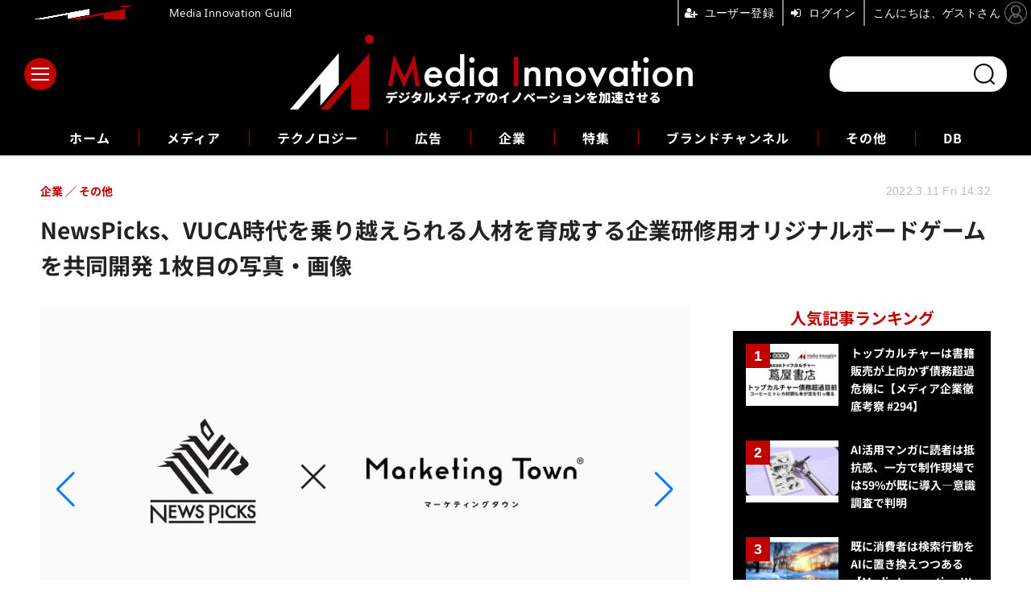

--- FILE ---
content_type: text/html; charset=utf-8
request_url: https://media-innovation.jp/article/img/2022/03/11/100244/9788.html
body_size: 9725
content:
<!doctype html>
<html lang="ja" prefix="og: http://ogp.me/ns#">
<head>
<meta charset="UTF-8">
<meta name="viewport" content="width=device-width, initial-scale=1.0, minimum-scale=1.0, maximum-scale=2.0, user-scalable=yes">
<meta property="fb:app_id" content="2179646048760949">
<link rel="stylesheet" href="/base/css/a.css?__=2025121501">
<script type="text/javascript">
(function(w,k,v,k2,v2) {
  w[k]=v; w[k2]=v2;
  var val={}; val[k]=v; val[k2]=v2;
  (w.dataLayer=w.dataLayer||[]).push(val);
})(window, 'tpl_name', 'pages/image', 'tpl_page', 'image');
</script>
<script src="/base/scripts/jquery-3.6.0.min.js"></script>
<script type="text/javascript" async src="/base/scripts/a.min.js?__=2025121501"></script>


    <title>NewsPicks、VUCA時代を乗り越えられる人材を育成する企業研修用オリジナルボードゲームを共同開発 1枚目の写真・画像 | Media Innovation / デジタルメディアのイノベーションを加速させる</title>
  <meta name="keywords" content="NewsPicks、VUCA時代を乗り越えられる人材を育成する企業研修用オリジナルボードゲームを共同開発,画像,写真,ニュース,Media Innovation / デジタルメディアのイノベーションを加速させる">
  <meta name="description" content="株式会社ニューズピックス（NewsPicks）は、企業研修でのオリジナルプログラムの共同開発に関する業務提携を株式会社NEXERAと締結しました。 同社は、ビジネスボードゲームを活用した体験型の人材育成・研修サービスを運営しているNEXERAとの業務提携により、法人向け総…  NewsPicks、VUCA時代を乗り越えられる人材を育成する企業研修用オリジナルボードゲームを共同開発 1枚目の写真・画像">
  <meta name="thumbnail" content="https://media-innovation.jp/imgs/ogp_f/9788.jpg">

    
        <meta name="twitter:title" content="NewsPicks、VUCA時代を乗り越えられる人材を育成する企業研修用オリジナルボードゲームを共同開発 1枚目の写真・画像 | Media Innovation / デジタルメディアのイノベーションを加速させる">
    <meta name="twitter:card" content="photo">
    <meta name="twitter:site" content="@MediaInnovJP">
    <meta name="twitter:url" content="https://media-innovation.jp/article/img/2022/03/11/100244/9788.html">
    <meta name="twitter:image" content="https://media-innovation.jp/imgs/p/Nxfg591kUYTiKTSP6YQsebfQY96p3dzb2tnY/9788.jpg">
  
    <meta property="og:title" content="NewsPicks、VUCA時代を乗り越えられる人材を育成する企業研修用オリジナルボードゲームを共同開発 1枚目の写真・画像 | Media Innovation / デジタルメディアのイノベーションを加速させる">
  <meta property="og:description" content="株式会社ニューズピックス（NewsPicks）は、企業研修でのオリジナルプログラムの共同開発に関する業務提携を株式会社NEXERAと締結しました。 同社は、ビジネスボードゲームを活用した体験型の人材育成・研修サービスを運営しているNEXERAとの業務提携により、法人向け総…  NewsPicks、VUCA時代を乗り越えられる人材を育成する企業研修用オリジナルボードゲームを共同開発 1枚目の写真・画像">


<meta property="og:type" content="article">
<meta property="og:site_name" content="Media Innovation / デジタルメディアのイノベーションを加速させる">
<meta property="og:url" content="https://media-innovation.jp/article/img/2022/03/11/100244/9788.html">
<meta property="og:image" content="https://media-innovation.jp/imgs/ogp_f/9788.jpg">

<link rel="apple-touch-icon" sizes="76x76" href="/base/images/touch-icon-76.png?__=2025121501">
<link rel="apple-touch-icon" sizes="120x120" href="/base/images/touch-icon-120.png?__=2025121501">
<link rel="apple-touch-icon" sizes="152x152" href="/base/images/touch-icon-152.png?__=2025121501">
<link rel="apple-touch-icon" sizes="180x180" href="/base/images/touch-icon-180.png?__=2025121501">

<meta name='robots' content='max-image-preview:large' />
<meta name="cXenseParse:iid-articleid" content="100244">
<meta name="cXenseParse:iid-article-title" content="NewsPicks、VUCA時代を乗り越えられる人材を育成する企業研修用オリジナルボードゲームを共同開発">
<meta name="cXenseParse:iid-page-type" content="画像ページ">
<meta name="cXenseParse:iid-page-name" content="image">
<meta name="cXenseParse:iid-category" content="企業">
<meta name="cXenseParse:iid-subcategory" content="その他">
<meta name="cXenseParse:iid-hidden-adsense" content="false">
<meta name="cXenseParse:iid-hidden-other-ad" content="false">
<meta name="cXenseParse:iid-giga-name" content="マーケティング">
<meta name="cXenseParse:iid-giga-name" content="動画">
<meta name="cXenseParse:iid-giga-name" content="NewsPicks">
<meta name="cXenseParse:iid-giga-name" content="ニューズピックス">
<meta name="cXenseParse:iid-giga-name" content="VUCA">
<meta name="cXenseParse:iid-article-type" content="通常記事">
<meta name="cXenseParse:iid-provider-name" content="Media Innovation / デジタルメディアのイノベーションを加速させる">
<meta name="cXenseParse:author" content="s.m">
<meta name="cXenseParse:recs:publishtime" content="2022-03-11T14:32:56+0900">
<meta name="cxenseparse:iid-publish-yyyy" content="2022">
<meta name="cxenseparse:iid-publish-yyyymm" content="202203">
<meta name="cxenseparse:iid-publish-yyyymmdddd" content="20220311">

<link rel="canonical" href="https://media-innovation.jp/article/img/2022/03/11/100244/9788.html">
<link rel="alternate" media="only screen and (max-width: 640px)" href="https://media-innovation.jp/article/img/2022/03/11/100244/9788.html">
<link rel="alternate" type="application/rss+xml" title="RSS" href="https://media-innovation.jp/rss20/index.rdf">

</head>

<body class="thm-page-arti-image page-cate--company page-cate--company-etc page-subcate--etc" data-nav="company">
<script>var dataLayer = dataLayer || [];dataLayer.push({'customCategory': 'company','customSubCategory': 'etc','customProvider': 'Media Innovation / デジタルメディアのイノベーションを加速させる','customAuthorId': '12','customAuthorName': 's.m','customPrimaryGigaId': '194','customPrimaryGigaName': 'マーケティング'});</script><noscript><iframe src="//www.googletagmanager.com/ns.html?id=GTM-NZQQGCK" height="0" width="0" style="display:none;visibility:hidden"></iframe></noscript>
<script>
(function(w,d,s,l,i){w[l]=w[l]||[];w[l].push({'gtm.start':
new Date().getTime(),event:'gtm.js'});var f=d.getElementsByTagName(s)[0],
j=d.createElement(s),dl=l!='dataLayer'?'&l='+l:'';j.async=true;j.src=
'//www.googletagmanager.com/gtm.js?id='+i+dl;f.parentNode.insertBefore(j,f);
})(window,document,'script','dataLayer','GTM-NZQQGCK');
</script>

<header class="thm-header">
  <div class="header-wrapper cf">
<div class="header-logo">
  <a class="link" href="https://media-innovation.jp/" data-sub-title=""><img class="logo" src="/base/images/header-logo.2025121501.png" alt="Media Innovation / デジタルメディアのイノベーションを加速させる"></a>
</div><div class="header-area"><label for="ac-cap" class="search-area"></label><div id="search" class="box-search"><input id="ac-cap" type="checkbox"><div class="ac-cont"><form action="/pages/search.html" method="get"><input type="text" name="q" placeholder=""><button type="submit"><label for="ac-cap" class="search-btn"></label></button></form></div></div></div><div class="header-menu-area"><input id="hanburger" type="checkbox"><label for="hanburger" class="menu_button"><div class="hamburger-inner"><span class="bar top"></span><span class="bar middle"></span><span class="bar bottom"></span></div></label><div class="global_menu"><nav class="footer-sitemap"><ul class="sitemap-list cf"><li class="item item--media"><a href="/category/media/" class="link">メディア</a><ul class="sitemap-sub-list"><li class="sub-item"><a class="link" href="/category/media/digital-media/latest/">デジタルメディア</a></li><li class="sub-item"><a class="link" href="/category/media/tv-video/latest/">テレビ・動画</a></li><li class="sub-item"><a class="link" href="/category/media/newspaper/latest/">新聞</a></li><li class="sub-item"><a class="link" href="/category/media/social/latest/">ソーシャルメディア</a></li><li class="sub-item"><a class="link" href="/category/media/platformer/latest/">プラットフォーマー</a></li><li class="sub-item"><a class="link" href="/category/media/publishing/latest/">出版</a></li><li class="sub-item"><a class="link" href="/category/media/audio/latest/">ラジオ・音声</a></li><li class="sub-item"><a class="link" href="/category/media/journalism/latest/">ジャーナリズム</a></li><li class="sub-item"><a class="link" href="/category/media/etc/latest/">その他</a></li></ul><!-- /.sitemap-sub-list --></li><li class="item item--technology"><a href="/category/technology/" class="link">テクノロジー</a><ul class="sitemap-sub-list"><li class="sub-item"><a class="link" href="/category/technology/ai/latest/">AI</a></li><li class="sub-item"><a class="link" href="/category/technology/blockchain/latest/">ブロックチェーン</a></li><li class="sub-item"><a class="link" href="/category/technology/vr/latest/">VR・AR</a></li><li class="sub-item"><a class="link" href="/category/technology/etc/latest/">その他</a></li></ul><!-- /.sitemap-sub-list --></li><li class="item item--ad"><a href="/category/ad/" class="link">広告</a><ul class="sitemap-sub-list"><li class="sub-item"><a class="link" href="/category/ad/technology/latest/">アドテクノロジー</a></li><li class="sub-item"><a class="link" href="/category/ad/product/latest/">広告商品</a></li><li class="sub-item"><a class="link" href="/category/ad/market/latest/">広告市場</a></li><li class="sub-item"><a class="link" href="/category/ad/etc/latest/">その他</a></li></ul><!-- /.sitemap-sub-list --></li><li class="item item--company"><a href="/category/company/" class="link">企業</a><ul class="sitemap-sub-list"><li class="sub-item"><a class="link" href="/category/company/strategy/latest/">企業戦略</a></li><li class="sub-item"><a class="link" href="/category/company/result/latest/">業績</a></li><li class="sub-item"><a class="link" href="/category/company/ma/latest/">M&amp;A</a></li><li class="sub-item"><a class="link" href="/category/company/etc/latest/">その他</a></li></ul><!-- /.sitemap-sub-list --></li><li class="item item--feature"><a href="/category/feature/" class="link">特集</a><ul class="sitemap-sub-list"><li class="sub-item"><a class="link" href="/category/feature/feature/latest/">特集</a></li><li class="sub-item"><a class="link" href="/category/feature/series/latest/">連載</a></li><li class="sub-item"><a class="link" href="/category/feature/newsletter/latest/">ニュースレター</a></li><li class="sub-item"><a class="link" href="/category/feature/matome/latest/">まとめ</a></li><li class="sub-item"><a class="link" href="/category/feature/etc/latest/">その他</a></li></ul><!-- /.sitemap-sub-list --></li><li class="item item--brandchannel"><a href="/category/brancchannel/" class="link">ブランドチャンネル</a><ul class="sitemap-sub-list"><li class="sub-item"><a class="link" href="/special/2442/recent/">フォーエム</a></li><li class="sub-item"><a class="link" href="/category/brancchannel/iid/latest/">イード</a></li></ul><!-- /.sitemap-sub-list --></li><li class="item item--etc"><a href="/category/etc/" class="link">その他</a><ul class="sitemap-sub-list"><li class="sub-item"><a class="link" href="/category/etc/info/latest/">お知らせ</a></li><li class="sub-item"><a class="link" href="/category/etc/event/latest/">イベント・セミナー</a></li><li class="sub-item"><a class="link" href="/category/etc/etc/latest/">その他</a></li></ul><!-- /.sitemap-sub-list --></li><li class="item item--db"><a href="https://media-innovation.jp/database/" target="_blank" class="link">DB</a></li></ul><!-- /.sitemap-list --></nav></div></div>
  </div>
<div class="scroll-wrap"><ul class="section-links"><li class="section-link"><a href="/" class="section-link">ホーム</a></li><li class="section-link"><a href="/category/media/">メディア</a></li><li class="section-link"><a href="/category/technology/">テクノロジー</a></li><li class="section-link"><a href="/category/ad/">広告</a></li><li class="section-link"><a href="/category/company/">企業</a></li><li class="section-link"><a href="/category/feature/">特集</a></li><li class="section-link"><a href="/category/brancchannel/" class="link">ブランドチャンネル</a><ul class="dropdown__lists"><li class="dropdown__list"><a href="/special/2442/recent/">フォーエム</a></li></ul></li><li class="section-link"><a href="/category/etc/">その他</a></li><li class="section-link"><a href="https://media-innovation.jp/database/" target="_blank">DB</a></li></ul></div><script>
console.log('off');
console.log('off');
</script>

<header class="arti-header">
  <a href="/article/2022/03/11/100244.html?from=image-page-title" class="link-image-page-title">    <h1 class="head">NewsPicks、VUCA時代を乗り越えられる人材を育成する企業研修用オリジナルボードゲームを共同開発 1枚目の写真・画像</h1>
  </a>  <div class="group">
    <span class="category-group-name">企業</span>
      <span class="category-name">その他</span>
    </div>
  <div class="date">
    <time class="pubdate" itemprop="datePublished" datetime="2022-03-11T14:32:56+09:00">2022.3.11 Fri 14:32</time>
  </div>
</header>



<!-- global_nav -->
</header>

<div class="thm-body cf">
  <div class="breadcrumb">
<span id="breadcrumbTop"><a class="link" href="https://media-innovation.jp/"><span class="item icon icon-bc--home">ホーム</span></a></span>
<i class="separator icon icon-bc--arrow"> › </i>
<span id="BreadcrumbSecond">
  <a class="link" href="/category/company/">
    <span class="item icon icon-bc--company">企業</span>
  </a>
</span>
<i class="separator icon icon-bc--arrow"> › </i>
<span id="BreadcrumbThird">
  <a class="link" href="/category/company/etc/latest/">
    <span class="item icon icon-bc--etc">その他</span>
  </a>
</span>
<i class="separator icon icon-bc--arrow"> › </i>

    <span id="breadcrumbLast"><a class="link" href="/article/2022/03/11/100244.html"><span class="item icon icon-bc--article">記事</span></a></span>
    <i class="separator icon icon-bc--arrow"> › </i>

    <span class="item">写真・画像</span>
  </div>
  <main class="thm-main">
    <div class="arti-content arti-content--image">
    <link rel="stylesheet" href="/base/css/swiper-bundle.min.css"/>
    <div class="figure-area figure-area--zoom swiper">
      <div class="swiper-wrapper">
                          
                                          <figure class="figure swiper-slide">
            <img class="image"
                 src="/imgs/p/U2-I6bHP5xobv9ZKWbeUURvSVN-euNzb2tnY/9788.jpg"
                 alt="NewsPicks、VUCA時代を乗り越えられる人材を育成する企業研修用オリジナルボードゲームを共同開発"
                 width="900"
                 height="472">
            <figcaption class="figcaption">
                              <span class="caption">NewsPicks、VUCA時代を乗り越えられる人材を育成する企業研修用オリジナルボードゲームを共同開発</span>
            </figcaption>
          </figure>
                  
                    <figure class="figure swiper-slide">
            <img class="image"
                 src="/imgs/p/U2-I6bHP5xobv9ZKWbeUURvSVN-euNzb2tnY/9789.jpg"
                 alt="NewsPicks、VUCA時代を乗り越えられる人材を育成する企業研修用オリジナルボードゲームを共同開発"
                 width="900"
                 height="300">
            <figcaption class="figcaption">
                              <span class="caption">NewsPicks、VUCA時代を乗り越えられる人材を育成する企業研修用オリジナルボードゲームを共同開発</span>
            </figcaption>
          </figure>
              </div>
      <div class="swiper-pagination"></div>
      <div class="swiper-button-prev"></div>
      <div class="swiper-button-next"></div>
    </div>
    <div class="figure-pagination">
      <ul class="paging-list">
        <li class="item paging-back">
          <a class="link icon icon--paging-back" href="/article/2022/03/11/100244.html">この記事へ戻る
            <span class="count">1/2</span>
          </a>
        </li>
      </ul>
    </div>
            <script src="/base/scripts/swiper-bundle.min.js"></script>
    <script>
      var _image_urls = [];
              _image_urls[0] = 'https://media-innovation.jp/article/img/2022/03/11/100244/9788.html';
              _image_urls[1] = 'https://media-innovation.jp/article/img/2022/03/11/100244/9789.html';
            var _ad_refresh_count = "0";
      _ad_refresh_count = +_ad_refresh_count ? +_ad_refresh_count : 0;
      var _cnt = _ad_refresh_count;
      var history_replace = "yes";
      
      const swiper = new Swiper(".swiper", {
        initialSlide: 0,
        loop: true,
        autoHeight: true,
        pagination: {
          el: ".swiper-pagination"
        },
        navigation: {
          nextEl: ".swiper-button-next",
          prevEl: ".swiper-button-prev"
        },
        on: {
          afterInit: (swiper) => {
            swiper.on('slideChangeTransitionEnd', function (swiper) {
              // 画像スライドイベント
              var _image_num = swiper.realIndex + 1;

              // ブラウザのタイトル変更
              document.title = document.title.replace(/\s\d+枚目の写真・画像/g, ' ' + _image_num + '枚目の写真・画像');

              // 記事タイトル変更
              var _h1 = document.querySelector('h1');
              _h1.innerText = _h1.innerText.replace(/\s\d+枚目の写真・画像/g, ' ' + _image_num + '枚目の写真・画像');

              // 画像番号変更
              document.querySelector('.count').innerText = _image_num + '/2';

              // ブラウザのURL変更
              if (history_replace === 'yes') {
                history.replaceState(null, null, _image_urls[swiper.realIndex]);
              }

              // 広告更新
              _cnt--;

              if (typeof googletag !== 'undefined' && _cnt == 0)
              {
                
                                  googletag.cmd.push(function () {
                    googletag.pubads().refresh();
                  });
                                
              }

              if (_cnt <= 0) _cnt = _ad_refresh_count;
            });
          }
        }
      });
    </script>
  </div>
<ul class="thumb-list cf">

  <li class="item">
    <a class="link" href="/article/img/2022/03/11/100244/9788.html">
      <img class="image" src="/imgs/p/qPwjjdQJiQfwa_qEbiqJtbfRqN_m3dzb2tnY/9788.jpg" alt="NewsPicks、VUCA時代を乗り越えられる人材を育成する企業研修用オリジナルボードゲームを共同開発" width="120" height="120">
    </a>
  </li>

  <li class="item">
    <a class="link" href="/article/img/2022/03/11/100244/9789.html">
      <img class="image" src="/imgs/p/qPwjjdQJiQfwa_qEbiqJtbfRqN_m3dzb2tnY/9789.jpg" alt="NewsPicks、VUCA時代を乗り越えられる人材を育成する企業研修用オリジナルボードゲームを共同開発" width="120" height="120">
    </a>
  </li>
</ul>


<script async src="https://securepubads.g.doubleclick.net/tag/js/gpt.js"></script>
<script>
  window.googletag = window.googletag || {cmd: []};
  var cX = cX || {}; cX.callQueue = cX.callQueue || [];
</script>


<template id="tmpl-articlebottom-sp">
<div class="aside-box aside-box-ad" style="margin-bottom:30px;width:100%;text-align:center;">
<div id='gptad-articlebottom'>
  <script>
    cX.callQueue.push(['invoke',function(){
      window.googletag = window.googletag || {cmd: []};
      googletag.cmd.push(function() {
        googletag.defineSlot('/2261101/126050001', [[300, 250], [336, 280]], 'gptad-articlebottom').addService(googletag.pubads()).setTargeting('dc', 'dcs').setTargeting('CxSegments', cX.getUserSegmentIds({persistedQueryId:'103c35db41bdb997c80835fa7c8343832c9821e5'}));
        googletag.enableServices();
        googletag.display('gptad-articlebottom');
      });
    }]);
  </script>
</div>
</div>
</template>
<template id="tmpl-articlebottom-pc">
<aside class="w-rect cf">
  <div class="rect" style="margin:auto;">
    <div id="gptad-articlebottom-left">
      <script>
        cX.callQueue.push(['invoke',function(){
          window.googletag = window.googletag || {cmd: []};
          googletag.cmd.push(function() {
            googletag.defineSlot('/2261101/126050001', [[300, 250], [336, 280]], 'gptad-articlebottom-left').addService(googletag.pubads()).setTargeting('dc', 'dcp').setTargeting('CxSegments', cX.getUserSegmentIds({persistedQueryId:'103c35db41bdb997c80835fa7c8343832c9821e5'}));
            googletag.enableServices();
            googletag.display('gptad-articlebottom-left');
          });
        }]);
      </script>
    </div>
  </div>
  <div class="rect" style="margin:auto;">
  </div>
</aside>
</template>
<script>
  const tmplarticlebottom = (window.matchMedia && window.matchMedia('(max-device-width: 768px)').matches) ? document.getElementById("tmpl-articlebottom-sp") : document.getElementById("tmpl-articlebottom-pc");
  document.write(tmplarticlebottom.innerHTML);
</script>


<section class="main-feature ">
  <h2 class="caption">特集</h2>
  <div class="feature-group">
    <h3 class="feature-title"><a class="link" href="/special/194/recent/%E3%83%9E%E3%83%BC%E3%82%B1%E3%83%86%E3%82%A3%E3%83%B3%E3%82%B0">マーケティング</a></h3>
    <ul class="feature-list cf">

      <li class="item item--main item--cate-ad item--cate-ad-market item--subcate-market"><a class="link" href="/article/2025/12/21/142998.html">
        <article class="feature-content">
          <img class="figure" src="/imgs/p/y40SE4et8JyTrR7YFNC1brfTiN5O3dzb2tnY/19871.jpg" alt="電通グループとDAZN、スポーツマーケティングの効果測定を革新する「DAZN Open Marketing Engine」を開発" width="600" height="400">
          <span class="figcaption">
            <span class="title">電通グループとDAZN、スポーツマーケティングの効果測定を革新する「DAZN Open Marketing Engine」を開発</span>
            <time class="date" datetime="2025-12-21T22:47:55+09:00">2025.12.21 Sun 22:47</time>
            <p class="lead">・電通デジタル・電通とDAZNが共同でデータクリーンルーム「DAZ…</p>
          </span>
        </article>
      </a></li>

      <li class="item item--sub item--cate-feature item--cate-feature-data item--subcate-data"><a class="link" href="/article/2025/12/11/142967.html">
        <article class="feature-content">
          <img class="figure" src="/imgs/p/y40SE4et8JyTrR7YFNC1brfTiN5O3dzb2tnY/19826.jpg" alt="「セルフカルチャー消費」が新トレンドに 電通が2026年の消費動向を予測" width="600" height="400">
          <span class="figcaption">
            <span class="title">「セルフカルチャー消費」が新トレンドに 電通が2026年の消費動向を予測</span>
            <time class="date" datetime="2025-12-11T10:23:26+09:00">2025.12.11 Thu 10:23</time>
          </span>
        </article>
      </a></li>

      <li class="item item--sub item--cate-technology item--cate-technology-ai item--subcate-ai"><a class="link" href="/article/2025/11/08/142913.html">
        <article class="feature-content">
          <img class="figure" src="/imgs/p/y40SE4et8JyTrR7YFNC1brfTiN5O3dzb2tnY/19601.jpg" alt="生成AI利用実態調査、半数以上がツールを目的別に使い分け" width="600" height="400">
          <span class="figcaption">
            <span class="title">生成AI利用実態調査、半数以上がツールを目的別に使い分け</span>
            <time class="date" datetime="2025-11-08T23:59:54+09:00">2025.11.8 Sat 23:59</time>
          </span>
        </article>
      </a></li>
    </ul>
  </div>
</section>


  </main>
  <aside class="thm-aside">
<section class="sidebox sidebox-ranking most">
  <h2 class="caption"><span class="inner">人気記事ランキング</span></h2>
  <ol class="ranking-list">

<li class="item  ">
  <a class="link" href="/article/2026/01/09/143032.html"><article class="side-content">
    <img class="figure" src="/imgs/p/PxuzKOx0rS0QOHwYKclcCLfRIN9_3dzb2tnY/20047.png" alt="トップカルチャーは書籍販売が上向かず債務超過危機に【メディア企業徹底考察 #294】 画像" width="240" height="160">
    <span class="figcaption">トップカルチャーは書籍販売が上向かず債務超過危機に【メディア企業徹底考察 #294】</span>
  </article></a>
</li>

<li class="item  ">
  <a class="link" href="/article/2026/01/13/143037.html"><article class="side-content">
    <img class="figure" src="/imgs/p/PxuzKOx0rS0QOHwYKclcCLfRIN9_3dzb2tnY/20058.jpg" alt="AI活用マンガに読者は抵抗感、一方で制作現場では59%が既に導入―意識調査で判明 画像" width="240" height="160">
    <span class="figcaption">AI活用マンガに読者は抵抗感、一方で制作現場では59%が既に導入―意識調査で判明</span>
  </article></a>
</li>

<li class="item  ">
  <a class="link" href="/article/2026/01/13/143036.html"><article class="side-content">
    <img class="figure" src="/imgs/p/PxuzKOx0rS0QOHwYKclcCLfRIN9_3dzb2tnY/20091.png" alt="既に消費者は検索行動をAIに置き換えつつある【Media Innovation Weekly】1/13号 画像" width="240" height="160">
    <span class="figcaption">既に消費者は検索行動をAIに置き換えつつある【Media Innovation Weekly】1/13号</span>
  </article></a>
</li>

<li class="item  ">
  <a class="link" href="/article/2026/01/11/143035.html"><article class="side-content">
    <img class="figure" src="/imgs/p/PxuzKOx0rS0QOHwYKclcCLfRIN9_3dzb2tnY/20069.jpg" alt="SEOからGEOへ―2025年通年データで判明した「AIに選ばれる企業」の決定的差異 画像" width="240" height="160">
    <span class="figcaption">SEOからGEOへ―2025年通年データで判明した「AIに選ばれる企業」の決定的差異</span>
  </article></a>
</li>

<li class="item  ">
  <a class="link" href="/article/2026/01/13/143041.html"><article class="side-content">
    <img class="figure" src="/imgs/p/PxuzKOx0rS0QOHwYKclcCLfRIN9_3dzb2tnY/20097.jpg" alt="アップル、次世代Siriの基盤にGoogle Geminiとそのクラウド技術を採用すると発表。「将来のApple Intelligence機能を強化」 画像" width="240" height="160">
    <span class="figcaption">アップル、次世代Siriの基盤にGoogle Geminiとそのクラウド技術を採用すると発表。「将来のApple Intelligence機能を強化」</span>
  </article></a>
</li>
  </ol>
  <a class="more" href="/article/ranking/"><span class="circle-arrow">人気記事ランキング</span></a>
</section>

<section class="sidebox sidebox-pickup pickup">
  <h2 class="caption"><span class="inner">ピックアップ</span></h2>
  <ul class="pickup-list">

    <li class="item  item--is-link  item--highlight">
      <a class="link" href="https://media-innovation.jp/article/2026/01/07/143031.html"  ><article class="side-content">

        <img class="figure" src="/imgs/p/_yMwaMT-Y0_xDq41TbNp-tLTiN6M3dzb2tnY/20092.png" alt=" 画像" width="600" height="338">
        <div class="figcaption">
          <h3 class="title">【1月27日(火)開催】Media Innovationのプチ新年会やります</h3>
        </div>
      </article></a>
    </li>
          </ul>
</section>


  </aside>
</div>
<div class="thm-footer">
<!-- ========== footer navi components ========== --><div class="footer-nav"><section class="footer-nav-wrapper inner"><h2 class="footer-logo"><a class="link" href="/"><img alt="Media Innovation / デジタルメディアのイノベーションを加速させる" src="/base/images/header-logo.png?" class="logo" width="800" height="290"></a></h2><div class="footer-control control-list"><h3 class="sns-title">FOLLOW US!</h3><div class="item item--social"><a class="link icon icon--tw" href="https://twitter.com/MediaInnovJP" target="_blank"><svg viewBox="0 0 24 24" aria-hidden="true" class="r-1nao33i r-4qtqp9 r-yyyyoo r-16y2uox r-8kz0gk r-dnmrzs r-bnwqim r-1plcrui r-lrvibr r-lrsllp"><g><path d="M18.244 2.25h3.308l-7.227 8.26 8.502 11.24H16.17l-5.214-6.817L4.99 21.75H1.68l7.73-8.835L1.254 2.25H8.08l4.713 6.231zm-1.161 17.52h1.833L7.084 4.126H5.117z"></path></g></svg></a><a class="link icon icon--fb" href="https://www.facebook.com/media.innovation.jp/" target="_blank"><svg width="16" height="16" viewBox="0 0 16 16"><path d="M16 8.049c0-4.446-3.582-8.05-8-8.05C3.58 0-.002 3.603-.002 8.05c0 4.017 2.926 7.347 6.75 7.951v-5.625h-2.03V8.05H6.75V6.275c0-2.017 1.195-3.131 3.022-3.131.876 0 1.791.157 1.791.157v1.98h-1.009c-.993 0-1.303.621-1.303 1.258v1.51h2.218l-.354 2.326H9.25V16c3.824-.604 6.75-3.934 6.75-7.951z"/></svg></a><a class="link icon icon--in" href="https://www.linkedin.com/showcase/mediainnovation/" target="_blank"><svg width="24" height="24" viewBox="0 0 24 24"><path d="M4.98 3.5c0 1.381-1.11 2.5-2.48 2.5s-2.48-1.119-2.48-2.5c0-1.38 1.11-2.5 2.48-2.5s2.48 1.12 2.48 2.5zm.02 4.5h-5v16h5v-16zm7.982 0h-4.968v16h4.969v-8.399c0-4.67 6.029-5.052 6.029 0v8.399h4.988v-10.131c0-7.88-8.922-7.593-11.018-3.714v-2.155z"/></svg></a><a class="link icon icon--YouTube" href="https://www.youtube.com/channel/UCARCYH1w-MkLb1FUK_fpshw" target="_blank"><svg width="24" height="24" viewBox="0 0 24 24"><path d="M19.615 3.184c-3.604-.246-11.631-.245-15.23 0-3.897.266-4.356 2.62-4.385 8.816.029 6.185.484 8.549 4.385 8.816 3.6.245 11.626.246 15.23 0 3.897-.266 4.356-2.62 4.385-8.816-.029-6.185-.484-8.549-4.385-8.816zm-10.615 12.816v-8l8 3.993-8 4.007z"/></svg></a><a class="link icon icon--rss" href="https://media-innovation.jp/rss20/index.rdf" target="_blank"><svg width="24" height="24" viewBox="0 0 24 24"><path d="M6.503 20.752c0 1.794-1.456 3.248-3.251 3.248-1.796 0-3.252-1.454-3.252-3.248 0-1.794 1.456-3.248 3.252-3.248 1.795.001 3.251 1.454 3.251 3.248zm-6.503-12.572v4.811c6.05.062 10.96 4.966 11.022 11.009h4.817c-.062-8.71-7.118-15.758-15.839-15.82zm0-3.368c10.58.046 19.152 8.594 19.183 19.188h4.817c-.03-13.231-10.755-23.954-24-24v4.812z"/></svg></a></div><!-- /.footer-control --></div><div class="footer-login"><ul class="item--btn"><li class="item"><mms-auth custom_block="true"><button id="mms-sign-in">ログイン</button></mms-auth></li><li class="item"><button mms-product-id="835" class="mms-btn">ユーザー登録</button></li></ul></div><!-- ========== footer site map components ========== --><nav class="footer-sitemap"><ul class="sitemap-list cf"><li class="item item--media"><a href="/category/media/" class="link">メディア</a><ul class="sitemap-sub-list"><li class="sub-item"><a class="link" href="/category/media/digital-media/latest/">デジタルメディア</a></li><li class="sub-item"><a class="link" href="/category/media/tv-video/latest/">テレビ・動画</a></li><li class="sub-item"><a class="link" href="/category/media/newspaper/latest/">新聞</a></li><li class="sub-item"><a class="link" href="/category/media/social/latest/">ソーシャルメディア</a></li><li class="sub-item"><a class="link" href="/category/media/platformer/latest/">プラットフォーマー</a></li><li class="sub-item"><a class="link" href="/category/media/publishing/latest/">出版</a></li><li class="sub-item"><a class="link" href="/category/media/audio/latest/">ラジオ・音声</a></li><li class="sub-item"><a class="link" href="/category/media/journalism/latest/">ジャーナリズム</a></li><li class="sub-item"><a class="link" href="/category/media/etc/latest/">その他</a></li></ul><!-- /.sitemap-sub-list --></li><li class="item item--technology"><a href="/category/technology/" class="link">テクノロジー</a><ul class="sitemap-sub-list"><li class="sub-item"><a class="link" href="/category/technology/ai/latest/">AI</a></li><li class="sub-item"><a class="link" href="/category/technology/blockchain/latest/">ブロックチェーン</a></li><li class="sub-item"><a class="link" href="/category/technology/vr/latest/">VR・AR</a></li><li class="sub-item"><a class="link" href="/category/technology/etc/latest/">その他</a></li></ul><!-- /.sitemap-sub-list --></li><li class="item item--ad"><a href="/category/ad/" class="link">広告</a><ul class="sitemap-sub-list"><li class="sub-item"><a class="link" href="/category/ad/technology/latest/">アドテクノロジー</a></li><li class="sub-item"><a class="link" href="/category/ad/product/latest/">広告商品</a></li><li class="sub-item"><a class="link" href="/category/ad/market/latest/">広告市場</a></li><li class="sub-item"><a class="link" href="/category/ad/etc/latest/">その他</a></li></ul><!-- /.sitemap-sub-list --></li><li class="item item--company"><a href="/category/company/" class="link">企業</a><ul class="sitemap-sub-list"><li class="sub-item"><a class="link" href="/category/company/strategy/latest/">企業戦略</a></li><li class="sub-item"><a class="link" href="/category/company/result/latest/">業績</a></li><li class="sub-item"><a class="link" href="/category/company/ma/latest/">M&amp;A</a></li><li class="sub-item"><a class="link" href="/category/company/etc/latest/">その他</a></li></ul><!-- /.sitemap-sub-list --></li><li class="item item--feature"><a href="/category/feature/" class="link">特集</a><ul class="sitemap-sub-list"><li class="sub-item"><a class="link" href="/category/feature/feature/latest/">特集</a></li><li class="sub-item"><a class="link" href="/category/feature/series/latest/">連載</a></li><li class="sub-item"><a class="link" href="/category/feature/newsletter/latest/">ニュースレター</a></li><li class="sub-item"><a class="link" href="/category/feature/matome/latest/">まとめ</a></li><li class="sub-item"><a class="link" href="/category/feature/etc/latest/">その他</a></li></ul><!-- /.sitemap-sub-list --></li><li class="item item--brandchannel"><a href="/category/brancchannel/" class="link">ブランドチャンネル</a><ul class="sitemap-sub-list"><li class="sub-item"><a class="link" href="/special/2442/recent/">フォーエム</a></li><li class="sub-item"><a class="link" href="/category/brancchannel/iid/latest/">イード</a></li></ul><!-- /.sitemap-sub-list --></li><li class="item item--etc"><a href="/category/etc/" class="link">その他</a><ul class="sitemap-sub-list"><li class="sub-item"><a class="link" href="/category/etc/info/latest/">お知らせ</a></li><li class="sub-item"><a class="link" href="/category/etc/event/latest/">イベント・セミナー</a></li><li class="sub-item"><a class="link" href="/category/etc/etc/latest/">その他</a></li></ul><!-- /.sitemap-sub-list --></li><li class="item item--db"><a href="https://media-innovation.jp/database/" target="_blank" class="link">DB</a></li></ul><!-- /.sitemap-list --></nav></section><!-- /.footer-nav --></div><footer class="footer-common-link"><nav class="common-link-nav inner"><ul class="common-link-list cf"><li class="item"><a class="link" href="/author/">著者一覧</a></li><li class="item"><a class="link" href="/pages/info/about.html">Media Innovationについて</a></li><li class="item"><a class="link" href="/pages/info/media-innovation-guild.html">Guild会員について</a></li><li class="item"><a class="link" href="https://www.iid.co.jp/contact/mediainnovation_contact.html" target="_blank" rel="noopener">編集部へメッセージ</a></li><li class="item"><a class="link" href="https://media.iid.co.jp/media/media-innovation" target="_blank" rel="noopener">広告掲載のお問い合わせ</a></li><li class="item"><a class="link" href="/pages/info/terms.html">利用規約</a></li><li class="item"><a class="link" href="/pages/info/privacy-policy.html">個人情報の取扱について</a></li><li class="item"><a class="link" href="https://www.iid.co.jp/company/pp.html" target="_blank" rel="noopener">個人情報保護方針</a></li><li class="item"><a class="link" href="/pages/info/specified-commercial-transaction-act.html">特定商取引法に基づく表記</a></li><li class="item"><a class="link" href="https://www.iid.co.jp/company/" target="_blank" rel="noopener">会社概要</a></li><li class="item"><a class="link" href="https://www.iid.co.jp/news" target="_blank" rel="noopener">イードからのリリース情報</a></li></ul></nav><div class="footer-explanation-wrapper"><div class="footer-explanation"><div class="footer-explanation-img"> <img alt="東証グロース" src="/base/images/ico-jpx-iid.png" width="200" height="200"> </div><div class="footer-explanation-text">Media Innovation は、株式会社イード（東証グロース上場）の運営するサービスです。<br>証券コード：6038</div></div><div class="footer-explanation hover-on"><div class="footer-explanation-img"> <a href="https://www.iid.co.jp/company/pp.html" target="_blank" rel="noopener"><img src="/base/images/ico-privacy-iid.png" alt="プライバシーマーク" width="200" height="200"></a> </div><div class="footer-explanation-text">株式会社イードは、個人情報の適切な取扱いを行う事業者に対して付与されるプライバシーマークの付与認定を受けています。</div></div></div><ul class="common-link-list cf"><li class="item item--copyright item--affiliate">紹介した商品/サービスを購入、契約した場合に、売上の一部が弊社サイトに還元されることがあります。</li><li class="item item--copyright">当サイトに掲載の記事・見出し・写真・画像の無断転載を禁じます。Copyright &copy; 2026 IID, Inc.</li></ul></footer>
</div>

<script type="text/javascript" src="https://front-api-gateway.account.media.iid.jp/v1/front/js?__=2025121501"></script>
<script type="text/javascript">
  MMS.register();
</script>
<script src="https://cdn.rocket-push.com/main.js" charset="utf-8" data-pushman-token="8131c4ea2cdc5a95e0b1aaa39faffc71c63b38d7e74f37ad8c19c97b931b77c4"></script>

<script>(function(w,d,s,l,i){w[l]=w[l]||[];w[l].push({'gtm.start':
new Date().getTime(),event:'gtm.js'});var f=d.getElementsByTagName(s)[0],
j=d.createElement(s),dl=l!='dataLayer'?'&l='+l:'';j.async=true;j.src=
'https://www.googletagmanager.com/gtm.js?id='+i+dl;f.parentNode.insertBefore(j,f);
})(window,document,'script','dataLayer','GTM-WFM5BZF8');</script>


<div id="cxj_9af8895c377658304bfafe137f04a45839a5c3b4"></div>
<script type="text/javascript">
    var cX = window.cX = window.cX || {}; cX.callQueue = cX.callQueue || [];
    cX.CCE = cX.CCE || {}; cX.CCE.callQueue = cX.CCE.callQueue || [];
    cX.CCE.callQueue.push(['run',{
        widgetId: '9af8895c377658304bfafe137f04a45839a5c3b4',
        targetElementId: 'cxj_9af8895c377658304bfafe137f04a45839a5c3b4',
        width: '100%',
        height: '1'
    }]);
</script>
<div id="cxj_67c50cba1f515ce292afc0a0a13011b1cd86d1b0"></div>
<script type="text/javascript">
    var cX = window.cX = window.cX || {}; cX.callQueue = cX.callQueue || [];
    cX.CCE = cX.CCE || {}; cX.CCE.callQueue = cX.CCE.callQueue || [];
    cX.CCE.callQueue.push(['run',{
        widgetId: '67c50cba1f515ce292afc0a0a13011b1cd86d1b0',
        targetElementId: 'cxj_67c50cba1f515ce292afc0a0a13011b1cd86d1b0',
        width: '100%',
        height: '1'
    }]);
</script>


<script type="application/ld+json">
{
  "@context": "http://schema.org",
  "@type": "BreadcrumbList",
  "itemListElement": [
    {
      "@type": "ListItem",
      "position": 1,
      "item": {
        "@id": "/",
        "name": "TOP"
      }
    }

    ,{
      "@type": "ListItem",
      "position": 2,
      "item": {
        "@id": "https://media-innovation.jp/category/company/",
        "name": "企業"
      }
    },
    {
      "@type": "ListItem",
      "position": 3,
      "item": {
        "@id": "https://media-innovation.jp/category/company/etc/latest/",
        "name": "その他"
      }
    },
    {
      "@type": "ListItem",
      "position": 4,
      "item": {
        "@id": "https://media-innovation.jp/article/2022/03/11/100244.html",
        "name": "記事"
      }
    },
    {
      "@type": "ListItem",
      "position": 5,
      "item": {
        "@id": "https://media-innovation.jp/article/img/2022/03/11/100244/9788.html",
        "name": "写真・画像"
      }
    }

  ]
}
</script></body></html>

--- FILE ---
content_type: text/html; charset=UTF-8
request_url: https://front-api-gateway.account.media.iid.jp/v1/sites/image/4/2023-07-26-1690352828.png
body_size: 2593
content:
�PNG

   IHDR   �   �  �n:  �PLTE{   yyy���  &&&���  ���<<<������� ���  			� q ���XXX�����܊��7 III111�������  $ � � � hhh- Y     e |   A � � M � �   ) � �    w  k � < �  


  S 	  � : _ � � ���!!!G � � ���***2 ! D WWWy ___j ���ggg������U m 0 ������BBB���8 ��� ���rrr  ��������̪�����qqq� [ � ���xxxZZZ���H 000������  ��͒��� o ���K 777��� � nnn� 666 DDDQQQaaa������� ���u ������  RRR���HHH� ���   V.   	pHYs  �  ��+  �IDATx��e�F��c���1;dc�q�����M�����/ړV{I#:�O��f^ħ�=��[͎�[e���%6zv����8O�끨�M8 <�� �����8�Q���#�J��xv�q,�w���n��Bƞ�05][Mx܁��o��ƛ$�m��h�3��5+A �qƛ ���a�9�rĔ�~%�"f��C�М?���!3"�`���?�:�CT2�B���B��IQ��2*�*�#	�%�ݹ�iB��O��g5���)Ą�<����21�2w��~�,�ӍC8�C�\	��B�.!A[�!�q�&>�%dAS%d	N�YB��R����l�L!S���2�L��7����9���sxuJN	~d���2�/C��W �g�?,�*���L�OlF����;z�BZ��T��1}�����O��f����~NI!K��Q����d6ᐅaC�)���i�!'�i�ㅅ��~`"�>�]��_��	��N�t���b��2)(�l�v,AW/}���CFѹ�i�
��N��� Ϛj�
��_^-��� ���
AAV�A�d��3��� d���aHQ ������'���2�,���OD���R

��.���ֈK޵�snka��B��m)�����ni:윍��{_�Z���9�j�����[�@TB�	��%�˸�v�J���f����j�D�k*�χZ��F�!aC��0�!aC����߰А������Ǝz@��䯅���Bh����	���b;N��ed�Q�J�֚�ý6�*��Ys\N�	2D\;������S(��i2@^���Sp�R��<��DBv�IH�� k�$�/|�̵~0	i$LB���΅& ���l7	i$d���	LB���10	Y)(�0	Y%(H3��	&!�a���4	�0\ȶ0�$�p �#�"��(�Ig��ATv7$De�]K�@Tv_�̎z�}�4Q����sM^i����C��F *�wIyOg��f -z(!�=:�_�f ��֐�:�_�f *� :��f *��T����i�����t�Ny���n-Q�}Uu���^��W���guv�/����ڄ�Sg��~k!�^���oC�E *���tv������j��{��v���A���De��p3�C��cC��0�!aH} �0b��ی��f,�6c!���X�m�Bl3b����B!߫�n�e�������^�g����a�R¬҃�ܜ=�:!�H�k���Y'D>���`�0��T���s���Y�
��X�m�Bl3����t~2���%d��\�D����o�>B���܉���	�H���i���1����J!˻��ʌ5� 6��Vx��s�^�c���)�7�7��l�lH���$��L��hK����R%
Y|��MB�˵��4� X*$�",IH�A��i�$t�	���E�E�@���B�D���"d��A
� V�Y"d�X�+dG���v�ʈ
Y;��d!m}	2�B����(YHc���q['D뙄lM�Q����4HH��4e	��z����Re�%d&]�/dS�����b��x�8�q�~`�MBp��H;�$޵N�`��g��I.��ph����b����r{��b�%�D�8������1��-Bp���~�;��)��G��v����w������b�Du�Bp�~/j�x����2i��b}*��: ��G�	�	+�K����вn���뻂�@�Bp��^9��|xT����C}����ƨ[�^��l�b}>ҷL!�X�k#:x���׸X?D�-O.ֻF�.��g�������T߲��b�)�`�w�%,��]���$�#����ϝ?�X�׷!�b} ����?�b=��J%���d{J�P�o��������b=��-�F��L������9��,�o =�p�f,�6c!���X�m�Bl3b��ی��f,�6c!��������\V    IEND�B`�

--- FILE ---
content_type: text/html; charset=utf-8
request_url: https://www.google.com/recaptcha/api2/aframe
body_size: 249
content:
<!DOCTYPE HTML><html><head><meta http-equiv="content-type" content="text/html; charset=UTF-8"></head><body><script nonce="KwdWJ4s4KP6Nhe9oLFhQ4A">/** Anti-fraud and anti-abuse applications only. See google.com/recaptcha */ try{var clients={'sodar':'https://pagead2.googlesyndication.com/pagead/sodar?'};window.addEventListener("message",function(a){try{if(a.source===window.parent){var b=JSON.parse(a.data);var c=clients[b['id']];if(c){var d=document.createElement('img');d.src=c+b['params']+'&rc='+(localStorage.getItem("rc::a")?sessionStorage.getItem("rc::b"):"");window.document.body.appendChild(d);sessionStorage.setItem("rc::e",parseInt(sessionStorage.getItem("rc::e")||0)+1);localStorage.setItem("rc::h",'1768362109127');}}}catch(b){}});window.parent.postMessage("_grecaptcha_ready", "*");}catch(b){}</script></body></html>

--- FILE ---
content_type: application/javascript
request_url: https://media-innovation.jp/base/scripts/a.min.js?__=2025121501
body_size: 52701
content:
!function(t){var e={};function n(r){if(e[r])return e[r].exports;var i=e[r]={i:r,l:!1,exports:{}};return t[r].call(i.exports,i,i.exports,n),i.l=!0,i.exports}n.m=t,n.c=e,n.d=function(t,e,r){n.o(t,e)||Object.defineProperty(t,e,{enumerable:!0,get:r})},n.r=function(t){"undefined"!=typeof Symbol&&Symbol.toStringTag&&Object.defineProperty(t,Symbol.toStringTag,{value:"Module"}),Object.defineProperty(t,"__esModule",{value:!0})},n.t=function(t,e){if(1&e&&(t=n(t)),8&e)return t;if(4&e&&"object"==typeof t&&t&&t.__esModule)return t;var r=Object.create(null);if(n.r(r),Object.defineProperty(r,"default",{enumerable:!0,value:t}),2&e&&"string"!=typeof t)for(var i in t)n.d(r,i,function(e){return t[e]}.bind(null,i));return r},n.n=function(t){var e=t&&t.__esModule?function(){return t.default}:function(){return t};return n.d(e,"a",e),e},n.o=function(t,e){return Object.prototype.hasOwnProperty.call(t,e)},n.p="",n(n.s=77)}([function(t,e,n){(function(e){var n=function(t){return t&&t.Math==Math&&t};t.exports=n("object"==typeof globalThis&&globalThis)||n("object"==typeof window&&window)||n("object"==typeof self&&self)||n("object"==typeof e&&e)||Function("return this")()}).call(this,n(21))},function(t,e,n){var r=n(0),i=n(53),o=n(7),s=n(54),a=n(61),c=n(124),l=i("wks"),u=r.Symbol,p=c?u:u&&u.withoutSetter||s;t.exports=function(t){return o(l,t)||(a&&o(u,t)?l[t]=u[t]:l[t]=p("Symbol."+t)),l[t]}},function(t,e,n){"use strict";e.__esModule=!0,e.extend=a,e.indexOf=function(t,e){for(var n=0,r=t.length;n<r;n++)if(t[n]===e)return n;return-1},e.escapeExpression=function(t){if("string"!=typeof t){if(t&&t.toHTML)return t.toHTML();if(null==t)return"";if(!t)return t+"";t=""+t}if(!o.test(t))return t;return t.replace(i,s)},e.isEmpty=function(t){return!t&&0!==t||!(!u(t)||0!==t.length)},e.createFrame=function(t){var e=a({},t);return e._parent=t,e},e.blockParams=function(t,e){return t.path=e,t},e.appendContextPath=function(t,e){return(t?t+".":"")+e};var r={"&":"&amp;","<":"&lt;",">":"&gt;",'"':"&quot;","'":"&#x27;","`":"&#x60;","=":"&#x3D;"},i=/[&<>"'`=]/g,o=/[&<>"'`=]/;function s(t){return r[t]}function a(t){for(var e=1;e<arguments.length;e++)for(var n in arguments[e])Object.prototype.hasOwnProperty.call(arguments[e],n)&&(t[n]=arguments[e][n]);return t}var c=Object.prototype.toString;e.toString=c;var l=function(t){return"function"==typeof t};l(/x/)&&(e.isFunction=l=function(t){return"function"==typeof t&&"[object Function]"===c.call(t)}),e.isFunction=l;var u=Array.isArray||function(t){return!(!t||"object"!=typeof t)&&"[object Array]"===c.call(t)};e.isArray=u},function(t,e,n){var r=n(6);t.exports=function(t){if(!r(t))throw TypeError(String(t)+" is not an object");return t}},function(t,e){t.exports=function(t){try{return!!t()}catch(t){return!0}}},function(t,e,n){"use strict";e.__esModule=!0;var r=["description","fileName","lineNumber","endLineNumber","message","name","number","stack"];function i(t,e){var n=e&&e.loc,o=void 0,s=void 0,a=void 0,c=void 0;n&&(o=n.start.line,s=n.end.line,a=n.start.column,c=n.end.column,t+=" - "+o+":"+a);for(var l=Error.prototype.constructor.call(this,t),u=0;u<r.length;u++)this[r[u]]=l[r[u]];Error.captureStackTrace&&Error.captureStackTrace(this,i);try{n&&(this.lineNumber=o,this.endLineNumber=s,Object.defineProperty?(Object.defineProperty(this,"column",{value:a,enumerable:!0}),Object.defineProperty(this,"endColumn",{value:c,enumerable:!0})):(this.column=a,this.endColumn=c))}catch(t){}}i.prototype=new Error,e.default=i,t.exports=e.default},function(t,e){t.exports=function(t){return"object"==typeof t?null!==t:"function"==typeof t}},function(t,e){var n={}.hasOwnProperty;t.exports=function(t,e){return n.call(t,e)}},function(t,e,n){var r=n(0),i=n(17).f,o=n(12),s=n(15),a=n(29),c=n(115),l=n(34);t.exports=function(t,e){var n,u,p,h,d,f=t.target,g=t.global,v=t.stat;if(n=g?r:v?r[f]||a(f,{}):(r[f]||{}).prototype)for(u in e){if(h=e[u],p=t.noTargetGet?(d=i(n,u))&&d.value:n[u],!l(g?u:f+(v?".":"#")+u,t.forced)&&void 0!==p){if(typeof h==typeof p)continue;c(h,p)}(t.sham||p&&p.sham)&&o(h,"sham",!0),s(n,u,h,t)}}},function(t,e,n){var r=n(4);t.exports=!r((function(){return 7!=Object.defineProperty({},1,{get:function(){return 7}})[1]}))},function(t,e){var n={}.toString;t.exports=function(t){return n.call(t).slice(8,-1)}},function(t,e){t.exports=function(t){if(null==t)throw TypeError("Can't call method on "+t);return t}},function(t,e,n){var r=n(9),i=n(14),o=n(27);t.exports=r?function(t,e,n){return i.f(t,e,o(1,n))}:function(t,e,n){return t[e]=n,t}},function(t,e,n){var r=n(19),i=Math.min;t.exports=function(t){return t>0?i(r(t),9007199254740991):0}},function(t,e,n){var r=n(9),i=n(51),o=n(3),s=n(50),a=Object.defineProperty;e.f=r?a:function(t,e,n){if(o(t),e=s(e,!0),o(n),i)try{return a(t,e,n)}catch(t){}if("get"in n||"set"in n)throw TypeError("Accessors not supported");return"value"in n&&(t[e]=n.value),t}},function(t,e,n){var r=n(0),i=n(12),o=n(7),s=n(29),a=n(30),c=n(23),l=c.get,u=c.enforce,p=String(String).split("String");(t.exports=function(t,e,n,a){var c=!!a&&!!a.unsafe,l=!!a&&!!a.enumerable,h=!!a&&!!a.noTargetGet;"function"==typeof n&&("string"!=typeof e||o(n,"name")||i(n,"name",e),u(n).source=p.join("string"==typeof e?e:"")),t!==r?(c?!h&&t[e]&&(l=!0):delete t[e],l?t[e]=n:i(t,e,n)):l?t[e]=n:s(e,n)})(Function.prototype,"toString",(function(){return"function"==typeof this&&l(this).source||a(this)}))},function(t,e){t.exports=!1},function(t,e,n){var r=n(9),i=n(48),o=n(27),s=n(22),a=n(50),c=n(7),l=n(51),u=Object.getOwnPropertyDescriptor;e.f=r?u:function(t,e){if(t=s(t),e=a(e,!0),l)try{return u(t,e)}catch(t){}if(c(t,e))return o(!i.f.call(t,e),t[e])}},function(t,e,n){var r=n(117),i=n(0),o=function(t){return"function"==typeof t?t:void 0};t.exports=function(t,e){return arguments.length<2?o(r[t])||o(i[t]):r[t]&&r[t][e]||i[t]&&i[t][e]}},function(t,e){var n=Math.ceil,r=Math.floor;t.exports=function(t){return isNaN(t=+t)?0:(t>0?r:n)(t)}},function(t,e){t.exports={}},function(t,e){var n;n=function(){return this}();try{n=n||new Function("return this")()}catch(t){"object"==typeof window&&(n=window)}t.exports=n},function(t,e,n){var r=n(49),i=n(11);t.exports=function(t){return r(i(t))}},function(t,e,n){var r,i,o,s=n(114),a=n(0),c=n(6),l=n(12),u=n(7),p=n(31),h=n(32),d=a.WeakMap;if(s){var f=new d,g=f.get,v=f.has,m=f.set;r=function(t,e){return m.call(f,t,e),e},i=function(t){return g.call(f,t)||{}},o=function(t){return v.call(f,t)}}else{var y=p("state");h[y]=!0,r=function(t,e){return l(t,y,e),e},i=function(t){return u(t,y)?t[y]:{}},o=function(t){return u(t,y)}}t.exports={set:r,get:i,has:o,enforce:function(t){return o(t)?i(t):r(t,{})},getterFor:function(t){return function(e){var n;if(!c(e)||(n=i(e)).type!==t)throw TypeError("Incompatible receiver, "+t+" required");return n}}}},function(t,e,n){var r=n(11);t.exports=function(t){return Object(r(t))}},function(t,e){t.exports=function(t){if("function"!=typeof t)throw TypeError(String(t)+" is not a function");return t}},function(t,e,n){"use strict";function r(t){return t&&t.__esModule?t:{default:t}}e.__esModule=!0,e.HandlebarsEnvironment=u;var i=n(2),o=r(n(5)),s=n(42),a=n(94),c=r(n(43)),l=n(44);e.VERSION="4.7.6";e.COMPILER_REVISION=8;e.LAST_COMPATIBLE_COMPILER_REVISION=7;e.REVISION_CHANGES={1:"<= 1.0.rc.2",2:"== 1.0.0-rc.3",3:"== 1.0.0-rc.4",4:"== 1.x.x",5:"== 2.0.0-alpha.x",6:">= 2.0.0-beta.1",7:">= 4.0.0 <4.3.0",8:">= 4.3.0"};function u(t,e,n){this.helpers=t||{},this.partials=e||{},this.decorators=n||{},s.registerDefaultHelpers(this),a.registerDefaultDecorators(this)}u.prototype={constructor:u,logger:c.default,log:c.default.log,registerHelper:function(t,e){if("[object Object]"===i.toString.call(t)){if(e)throw new o.default("Arg not supported with multiple helpers");i.extend(this.helpers,t)}else this.helpers[t]=e},unregisterHelper:function(t){delete this.helpers[t]},registerPartial:function(t,e){if("[object Object]"===i.toString.call(t))i.extend(this.partials,t);else{if(void 0===e)throw new o.default('Attempting to register a partial called "'+t+'" as undefined');this.partials[t]=e}},unregisterPartial:function(t){delete this.partials[t]},registerDecorator:function(t,e){if("[object Object]"===i.toString.call(t)){if(e)throw new o.default("Arg not supported with multiple decorators");i.extend(this.decorators,t)}else this.decorators[t]=e},unregisterDecorator:function(t){delete this.decorators[t]},resetLoggedPropertyAccesses:function(){l.resetLoggedProperties()}};var p=c.default.log;e.log=p,e.createFrame=i.createFrame,e.logger=c.default},function(t,e){t.exports=function(t,e){return{enumerable:!(1&t),configurable:!(2&t),writable:!(4&t),value:e}}},function(t,e,n){var r=n(0),i=n(6),o=r.document,s=i(o)&&i(o.createElement);t.exports=function(t){return s?o.createElement(t):{}}},function(t,e,n){var r=n(0),i=n(12);t.exports=function(t,e){try{i(r,t,e)}catch(n){r[t]=e}return e}},function(t,e,n){var r=n(52),i=Function.toString;"function"!=typeof r.inspectSource&&(r.inspectSource=function(t){return i.call(t)}),t.exports=r.inspectSource},function(t,e,n){var r=n(53),i=n(54),o=r("keys");t.exports=function(t){return o[t]||(o[t]=i(t))}},function(t,e){t.exports={}},function(t,e){t.exports=["constructor","hasOwnProperty","isPrototypeOf","propertyIsEnumerable","toLocaleString","toString","valueOf"]},function(t,e,n){var r=n(4),i=/#|\.prototype\./,o=function(t,e){var n=a[s(t)];return n==l||n!=c&&("function"==typeof e?r(e):!!e)},s=o.normalize=function(t){return String(t).replace(i,".").toLowerCase()},a=o.data={},c=o.NATIVE="N",l=o.POLYFILL="P";t.exports=o},function(t,e,n){"use strict";var r=n(3);t.exports=function(){var t=r(this),e="";return t.global&&(e+="g"),t.ignoreCase&&(e+="i"),t.multiline&&(e+="m"),t.dotAll&&(e+="s"),t.unicode&&(e+="u"),t.sticky&&(e+="y"),e}},function(t,e,n){var r=n(60);t.exports=function(t){if(r(t))throw TypeError("The method doesn't accept regular expressions");return t}},function(t,e,n){var r=n(1)("match");t.exports=function(t){var e=/./;try{"/./"[t](e)}catch(n){try{return e[r]=!1,"/./"[t](e)}catch(t){}}return!1}},function(t,e,n){"use strict";var r,i,o=n(35),s=n(62),a=RegExp.prototype.exec,c=String.prototype.replace,l=a,u=(r=/a/,i=/b*/g,a.call(r,"a"),a.call(i,"a"),0!==r.lastIndex||0!==i.lastIndex),p=s.UNSUPPORTED_Y||s.BROKEN_CARET,h=void 0!==/()??/.exec("")[1];(u||h||p)&&(l=function(t){var e,n,r,i,s=this,l=p&&s.sticky,d=o.call(s),f=s.source,g=0,v=t;return l&&(-1===(d=d.replace("y","")).indexOf("g")&&(d+="g"),v=String(t).slice(s.lastIndex),s.lastIndex>0&&(!s.multiline||s.multiline&&"\n"!==t[s.lastIndex-1])&&(f="(?: "+f+")",v=" "+v,g++),n=new RegExp("^(?:"+f+")",d)),h&&(n=new RegExp("^"+f+"$(?!\\s)",d)),u&&(e=s.lastIndex),r=a.call(l?n:s,v),l?r?(r.input=r.input.slice(g),r[0]=r[0].slice(g),r.index=s.lastIndex,s.lastIndex+=r[0].length):s.lastIndex=0:u&&r&&(s.lastIndex=s.global?r.index+r[0].length:e),h&&r&&r.length>1&&c.call(r[0],n,(function(){for(i=1;i<arguments.length-2;i++)void 0===arguments[i]&&(r[i]=void 0)})),r}),t.exports=l},function(t,e,n){var r=n(14).f,i=n(7),o=n(1)("toStringTag");t.exports=function(t,e,n){t&&!i(t=n?t:t.prototype,o)&&r(t,o,{configurable:!0,value:e})}},function(t,e,n){var r=n(25);t.exports=function(t,e,n){if(r(t),void 0===e)return t;switch(n){case 0:return function(){return t.call(e)};case 1:return function(n){return t.call(e,n)};case 2:return function(n,r){return t.call(e,n,r)};case 3:return function(n,r,i){return t.call(e,n,r,i)}}return function(){return t.apply(e,arguments)}}},function(t,e,n){"use strict";function r(t){return t&&t.__esModule?t:{default:t}}e.__esModule=!0;var i=r(n(86)),o=r(n(46)),s=n(100),a=n(104),c=r(n(105)),l=r(n(47)),u=r(n(45)),p=i.default.create;function h(){var t=p();return t.compile=function(e,n){return a.compile(e,n,t)},t.precompile=function(e,n){return a.precompile(e,n,t)},t.AST=o.default,t.Compiler=a.Compiler,t.JavaScriptCompiler=c.default,t.Parser=s.parser,t.parse=s.parse,t.parseWithoutProcessing=s.parseWithoutProcessing,t}var d=h();d.create=h,u.default(d),d.Visitor=l.default,d.default=d,e.default=d,t.exports=e.default},function(t,e,n){"use strict";function r(t){return t&&t.__esModule?t:{default:t}}e.__esModule=!0,e.registerDefaultHelpers=function(t){i.default(t),o.default(t),s.default(t),a.default(t),c.default(t),l.default(t),u.default(t)},e.moveHelperToHooks=function(t,e,n){t.helpers[e]&&(t.hooks[e]=t.helpers[e],n||delete t.helpers[e])};var i=r(n(87)),o=r(n(88)),s=r(n(89)),a=r(n(90)),c=r(n(91)),l=r(n(92)),u=r(n(93))},function(t,e,n){"use strict";e.__esModule=!0;var r=n(2),i={methodMap:["debug","info","warn","error"],level:"info",lookupLevel:function(t){if("string"==typeof t){var e=r.indexOf(i.methodMap,t.toLowerCase());t=e>=0?e:parseInt(t,10)}return t},log:function(t){if(t=i.lookupLevel(t),"undefined"!=typeof console&&i.lookupLevel(i.level)<=t){var e=i.methodMap[t];console[e]||(e="log");for(var n=arguments.length,r=Array(n>1?n-1:0),o=1;o<n;o++)r[o-1]=arguments[o];console[e].apply(console,r)}}};e.default=i,t.exports=e.default},function(t,e,n){"use strict";e.__esModule=!0,e.createProtoAccessControl=function(t){var e=Object.create(null);e.constructor=!1,e.__defineGetter__=!1,e.__defineSetter__=!1,e.__lookupGetter__=!1;var n=Object.create(null);return n.__proto__=!1,{properties:{whitelist:r.createNewLookupObject(n,t.allowedProtoProperties),defaultValue:t.allowProtoPropertiesByDefault},methods:{whitelist:r.createNewLookupObject(e,t.allowedProtoMethods),defaultValue:t.allowProtoMethodsByDefault}}},e.resultIsAllowed=function(t,e,n){return s("function"==typeof t?e.methods:e.properties,n)},e.resetLoggedProperties=function(){Object.keys(o).forEach((function(t){delete o[t]}))};var r=n(96),i=function(t){if(t&&t.__esModule)return t;var e={};if(null!=t)for(var n in t)Object.prototype.hasOwnProperty.call(t,n)&&(e[n]=t[n]);return e.default=t,e}(n(43)),o=Object.create(null);function s(t,e){return void 0!==t.whitelist[e]?!0===t.whitelist[e]:void 0!==t.defaultValue?t.defaultValue:(function(t){!0!==o[t]&&(o[t]=!0,i.log("error",'Handlebars: Access has been denied to resolve the property "'+t+'" because it is not an "own property" of its parent.\nYou can add a runtime option to disable the check or this warning:\nSee https://handlebarsjs.com/api-reference/runtime-options.html#options-to-control-prototype-access for details'))}(e),!1)}},function(t,e,n){"use strict";(function(n){e.__esModule=!0,e.default=function(t){var e=void 0!==n?n:window,r=e.Handlebars;t.noConflict=function(){return e.Handlebars===t&&(e.Handlebars=r),t}},t.exports=e.default}).call(this,n(21))},function(t,e,n){"use strict";e.__esModule=!0;var r={helpers:{helperExpression:function(t){return"SubExpression"===t.type||("MustacheStatement"===t.type||"BlockStatement"===t.type)&&!!(t.params&&t.params.length||t.hash)},scopedId:function(t){return/^\.|this\b/.test(t.original)},simpleId:function(t){return 1===t.parts.length&&!r.helpers.scopedId(t)&&!t.depth}}};e.default=r,t.exports=e.default},function(t,e,n){"use strict";e.__esModule=!0;var r,i=n(5),o=(r=i)&&r.__esModule?r:{default:r};function s(){this.parents=[]}function a(t){this.acceptRequired(t,"path"),this.acceptArray(t.params),this.acceptKey(t,"hash")}function c(t){a.call(this,t),this.acceptKey(t,"program"),this.acceptKey(t,"inverse")}function l(t){this.acceptRequired(t,"name"),this.acceptArray(t.params),this.acceptKey(t,"hash")}s.prototype={constructor:s,mutating:!1,acceptKey:function(t,e){var n=this.accept(t[e]);if(this.mutating){if(n&&!s.prototype[n.type])throw new o.default('Unexpected node type "'+n.type+'" found when accepting '+e+" on "+t.type);t[e]=n}},acceptRequired:function(t,e){if(this.acceptKey(t,e),!t[e])throw new o.default(t.type+" requires "+e)},acceptArray:function(t){for(var e=0,n=t.length;e<n;e++)this.acceptKey(t,e),t[e]||(t.splice(e,1),e--,n--)},accept:function(t){if(t){if(!this[t.type])throw new o.default("Unknown type: "+t.type,t);this.current&&this.parents.unshift(this.current),this.current=t;var e=this[t.type](t);return this.current=this.parents.shift(),!this.mutating||e?e:!1!==e?t:void 0}},Program:function(t){this.acceptArray(t.body)},MustacheStatement:a,Decorator:a,BlockStatement:c,DecoratorBlock:c,PartialStatement:l,PartialBlockStatement:function(t){l.call(this,t),this.acceptKey(t,"program")},ContentStatement:function(){},CommentStatement:function(){},SubExpression:a,PathExpression:function(){},StringLiteral:function(){},NumberLiteral:function(){},BooleanLiteral:function(){},UndefinedLiteral:function(){},NullLiteral:function(){},Hash:function(t){this.acceptArray(t.pairs)},HashPair:function(t){this.acceptRequired(t,"value")}},e.default=s,t.exports=e.default},function(t,e,n){"use strict";var r={}.propertyIsEnumerable,i=Object.getOwnPropertyDescriptor,o=i&&!r.call({1:2},1);e.f=o?function(t){var e=i(this,t);return!!e&&e.enumerable}:r},function(t,e,n){var r=n(4),i=n(10),o="".split;t.exports=r((function(){return!Object("z").propertyIsEnumerable(0)}))?function(t){return"String"==i(t)?o.call(t,""):Object(t)}:Object},function(t,e,n){var r=n(6);t.exports=function(t,e){if(!r(t))return t;var n,i;if(e&&"function"==typeof(n=t.toString)&&!r(i=n.call(t)))return i;if("function"==typeof(n=t.valueOf)&&!r(i=n.call(t)))return i;if(!e&&"function"==typeof(n=t.toString)&&!r(i=n.call(t)))return i;throw TypeError("Can't convert object to primitive value")}},function(t,e,n){var r=n(9),i=n(4),o=n(28);t.exports=!r&&!i((function(){return 7!=Object.defineProperty(o("div"),"a",{get:function(){return 7}}).a}))},function(t,e,n){var r=n(0),i=n(29),o=r["__core-js_shared__"]||i("__core-js_shared__",{});t.exports=o},function(t,e,n){var r=n(16),i=n(52);(t.exports=function(t,e){return i[t]||(i[t]=void 0!==e?e:{})})("versions",[]).push({version:"3.6.5",mode:r?"pure":"global",copyright:"© 2020 Denis Pushkarev (zloirock.ru)"})},function(t,e){var n=0,r=Math.random();t.exports=function(t){return"Symbol("+String(void 0===t?"":t)+")_"+(++n+r).toString(36)}},function(t,e,n){var r=n(56),i=n(33).concat("length","prototype");e.f=Object.getOwnPropertyNames||function(t){return r(t,i)}},function(t,e,n){var r=n(7),i=n(22),o=n(118).indexOf,s=n(32);t.exports=function(t,e){var n,a=i(t),c=0,l=[];for(n in a)!r(s,n)&&r(a,n)&&l.push(n);for(;e.length>c;)r(a,n=e[c++])&&(~o(l,n)||l.push(n));return l}},function(t,e){e.f=Object.getOwnPropertySymbols},function(t,e,n){var r=n(56),i=n(33);t.exports=Object.keys||function(t){return r(t,i)}},function(t,e,n){var r=n(3),i=n(123);t.exports=Object.setPrototypeOf||("__proto__"in{}?function(){var t,e=!1,n={};try{(t=Object.getOwnPropertyDescriptor(Object.prototype,"__proto__").set).call(n,[]),e=n instanceof Array}catch(t){}return function(n,o){return r(n),i(o),e?t.call(n,o):n.__proto__=o,n}}():void 0)},function(t,e,n){var r=n(6),i=n(10),o=n(1)("match");t.exports=function(t){var e;return r(t)&&(void 0!==(e=t[o])?!!e:"RegExp"==i(t))}},function(t,e,n){var r=n(4);t.exports=!!Object.getOwnPropertySymbols&&!r((function(){return!String(Symbol())}))},function(t,e,n){"use strict";var r=n(4);function i(t,e){return RegExp(t,e)}e.UNSUPPORTED_Y=r((function(){var t=i("a","y");return t.lastIndex=2,null!=t.exec("abcd")})),e.BROKEN_CARET=r((function(){var t=i("^r","gy");return t.lastIndex=2,null!=t.exec("str")}))},function(t,e,n){"use strict";var r=n(18),i=n(14),o=n(1),s=n(9),a=o("species");t.exports=function(t){var e=r(t),n=i.f;s&&e&&!e[a]&&n(e,a,{configurable:!0,get:function(){return this}})}},function(t,e,n){"use strict";n(128);var r=n(15),i=n(4),o=n(1),s=n(38),a=n(12),c=o("species"),l=!i((function(){var t=/./;return t.exec=function(){var t=[];return t.groups={a:"7"},t},"7"!=="".replace(t,"$<a>")})),u="$0"==="a".replace(/./,"$0"),p=o("replace"),h=!!/./[p]&&""===/./[p]("a","$0"),d=!i((function(){var t=/(?:)/,e=t.exec;t.exec=function(){return e.apply(this,arguments)};var n="ab".split(t);return 2!==n.length||"a"!==n[0]||"b"!==n[1]}));t.exports=function(t,e,n,p){var f=o(t),g=!i((function(){var e={};return e[f]=function(){return 7},7!=""[t](e)})),v=g&&!i((function(){var e=!1,n=/a/;return"split"===t&&((n={}).constructor={},n.constructor[c]=function(){return n},n.flags="",n[f]=/./[f]),n.exec=function(){return e=!0,null},n[f](""),!e}));if(!g||!v||"replace"===t&&(!l||!u||h)||"split"===t&&!d){var m=/./[f],y=n(f,""[t],(function(t,e,n,r,i){return e.exec===s?g&&!i?{done:!0,value:m.call(e,n,r)}:{done:!0,value:t.call(n,e,r)}:{done:!1}}),{REPLACE_KEEPS_$0:u,REGEXP_REPLACE_SUBSTITUTES_UNDEFINED_CAPTURE:h}),b=y[0],x=y[1];r(String.prototype,t,b),r(RegExp.prototype,f,2==e?function(t,e){return x.call(t,this,e)}:function(t){return x.call(t,this)})}p&&a(RegExp.prototype[f],"sham",!0)}},function(t,e,n){"use strict";var r=n(129).charAt;t.exports=function(t,e,n){return e+(n?r(t,e).length:1)}},function(t,e,n){var r=n(10),i=n(38);t.exports=function(t,e){var n=t.exec;if("function"==typeof n){var o=n.call(t,e);if("object"!=typeof o)throw TypeError("RegExp exec method returned something other than an Object or null");return o}if("RegExp"!==r(t))throw TypeError("RegExp#exec called on incompatible receiver");return i.call(t,e)}},function(t,e,n){var r,i,o,s=n(0),a=n(4),c=n(10),l=n(40),u=n(68),p=n(28),h=n(69),d=s.location,f=s.setImmediate,g=s.clearImmediate,v=s.process,m=s.MessageChannel,y=s.Dispatch,b=0,x={},S=function(t){if(x.hasOwnProperty(t)){var e=x[t];delete x[t],e()}},k=function(t){return function(){S(t)}},w=function(t){S(t.data)},_=function(t){s.postMessage(t+"",d.protocol+"//"+d.host)};f&&g||(f=function(t){for(var e=[],n=1;arguments.length>n;)e.push(arguments[n++]);return x[++b]=function(){("function"==typeof t?t:Function(t)).apply(void 0,e)},r(b),b},g=function(t){delete x[t]},"process"==c(v)?r=function(t){v.nextTick(k(t))}:y&&y.now?r=function(t){y.now(k(t))}:m&&!h?(o=(i=new m).port2,i.port1.onmessage=w,r=l(o.postMessage,o,1)):!s.addEventListener||"function"!=typeof postMessage||s.importScripts||a(_)||"file:"===d.protocol?r="onreadystatechange"in p("script")?function(t){u.appendChild(p("script")).onreadystatechange=function(){u.removeChild(this),S(t)}}:function(t){setTimeout(k(t),0)}:(r=_,s.addEventListener("message",w,!1))),t.exports={set:f,clear:g}},function(t,e,n){var r=n(18);t.exports=r("document","documentElement")},function(t,e,n){var r=n(70);t.exports=/(iphone|ipod|ipad).*applewebkit/i.test(r)},function(t,e,n){var r=n(18);t.exports=r("navigator","userAgent")||""},function(t,e,n){"use strict";var r=n(25),i=function(t){var e,n;this.promise=new t((function(t,r){if(void 0!==e||void 0!==n)throw TypeError("Bad Promise constructor");e=t,n=r})),this.resolve=r(e),this.reject=r(n)};t.exports.f=function(t){return new i(t)}},function(t,e,n){var r=n(1),i=n(73),o=n(14),s=r("unscopables"),a=Array.prototype;null==a[s]&&o.f(a,s,{configurable:!0,value:i(null)}),t.exports=function(t){a[s][t]=!0}},function(t,e,n){var r,i=n(3),o=n(154),s=n(33),a=n(32),c=n(68),l=n(28),u=n(31),p=u("IE_PROTO"),h=function(){},d=function(t){return"<script>"+t+"<\/script>"},f=function(){try{r=document.domain&&new ActiveXObject("htmlfile")}catch(t){}var t,e;f=r?function(t){t.write(d("")),t.close();var e=t.parentWindow.Object;return t=null,e}(r):((e=l("iframe")).style.display="none",c.appendChild(e),e.src=String("javascript:"),(t=e.contentWindow.document).open(),t.write(d("document.F=Object")),t.close(),t.F);for(var n=s.length;n--;)delete f.prototype[s[n]];return f()};a[p]=!0,t.exports=Object.create||function(t,e){var n;return null!==t?(h.prototype=i(t),n=new h,h.prototype=null,n[p]=t):n=f(),void 0===e?n:o(n,e)}},function(t,e,n){"use strict";var r,i,o,s=n(75),a=n(12),c=n(7),l=n(1),u=n(16),p=l("iterator"),h=!1;[].keys&&("next"in(o=[].keys())?(i=s(s(o)))!==Object.prototype&&(r=i):h=!0),null==r&&(r={}),u||c(r,p)||a(r,p,(function(){return this})),t.exports={IteratorPrototype:r,BUGGY_SAFARI_ITERATORS:h}},function(t,e,n){var r=n(7),i=n(24),o=n(31),s=n(157),a=o("IE_PROTO"),c=Object.prototype;t.exports=s?Object.getPrototypeOf:function(t){return t=i(t),r(t,a)?t[a]:"function"==typeof t.constructor&&t instanceof t.constructor?t.constructor.prototype:t instanceof Object?c:null}},function(t,e,n){var r=n(10);t.exports=Array.isArray||function(t){return"Array"==r(t)}},function(t,e,n){n(78),n(79),n(80),n(81),n(82),n(83),t.exports=n(84)},function(t,e){jQuery.easing.jswing=jQuery.easing.swing,jQuery.extend(jQuery.easing,{def:"easeOutQuad",swing:function(t,e,n,r,i){return jQuery.easing[jQuery.easing.def](t,e,n,r,i)},easeInQuad:function(t,e,n,r,i){return r*(e/=i)*e+n},easeOutQuad:function(t,e,n,r,i){return-r*(e/=i)*(e-2)+n},easeInOutQuad:function(t,e,n,r,i){return(e/=i/2)<1?r/2*e*e+n:-r/2*(--e*(e-2)-1)+n},easeInCubic:function(t,e,n,r,i){return r*(e/=i)*e*e+n},easeOutCubic:function(t,e,n,r,i){return r*((e=e/i-1)*e*e+1)+n},easeInOutCubic:function(t,e,n,r,i){return(e/=i/2)<1?r/2*e*e*e+n:r/2*((e-=2)*e*e+2)+n},easeInQuart:function(t,e,n,r,i){return r*(e/=i)*e*e*e+n},easeOutQuart:function(t,e,n,r,i){return-r*((e=e/i-1)*e*e*e-1)+n},easeInOutQuart:function(t,e,n,r,i){return(e/=i/2)<1?r/2*e*e*e*e+n:-r/2*((e-=2)*e*e*e-2)+n},easeInQuint:function(t,e,n,r,i){return r*(e/=i)*e*e*e*e+n},easeOutQuint:function(t,e,n,r,i){return r*((e=e/i-1)*e*e*e*e+1)+n},easeInOutQuint:function(t,e,n,r,i){return(e/=i/2)<1?r/2*e*e*e*e*e+n:r/2*((e-=2)*e*e*e*e+2)+n},easeInSine:function(t,e,n,r,i){return-r*Math.cos(e/i*(Math.PI/2))+r+n},easeOutSine:function(t,e,n,r,i){return r*Math.sin(e/i*(Math.PI/2))+n},easeInOutSine:function(t,e,n,r,i){return-r/2*(Math.cos(Math.PI*e/i)-1)+n},easeInExpo:function(t,e,n,r,i){return 0==e?n:r*Math.pow(2,10*(e/i-1))+n},easeOutExpo:function(t,e,n,r,i){return e==i?n+r:r*(1-Math.pow(2,-10*e/i))+n},easeInOutExpo:function(t,e,n,r,i){return 0==e?n:e==i?n+r:(e/=i/2)<1?r/2*Math.pow(2,10*(e-1))+n:r/2*(2-Math.pow(2,-10*--e))+n},easeInCirc:function(t,e,n,r,i){return-r*(Math.sqrt(1-(e/=i)*e)-1)+n},easeOutCirc:function(t,e,n,r,i){return r*Math.sqrt(1-(e=e/i-1)*e)+n},easeInOutCirc:function(t,e,n,r,i){return(e/=i/2)<1?-r/2*(Math.sqrt(1-e*e)-1)+n:r/2*(Math.sqrt(1-(e-=2)*e)+1)+n},easeInElastic:function(t,e,n,r,i){var o=1.70158,s=0,a=r;if(0==e)return n;if(1==(e/=i))return n+r;if(s||(s=.3*i),a<Math.abs(r)){a=r;o=s/4}else o=s/(2*Math.PI)*Math.asin(r/a);return-a*Math.pow(2,10*(e-=1))*Math.sin((e*i-o)*(2*Math.PI)/s)+n},easeOutElastic:function(t,e,n,r,i){var o=1.70158,s=0,a=r;if(0==e)return n;if(1==(e/=i))return n+r;if(s||(s=.3*i),a<Math.abs(r)){a=r;o=s/4}else o=s/(2*Math.PI)*Math.asin(r/a);return a*Math.pow(2,-10*e)*Math.sin((e*i-o)*(2*Math.PI)/s)+r+n},easeInOutElastic:function(t,e,n,r,i){var o=1.70158,s=0,a=r;if(0==e)return n;if(2==(e/=i/2))return n+r;if(s||(s=i*(.3*1.5)),a<Math.abs(r)){a=r;o=s/4}else o=s/(2*Math.PI)*Math.asin(r/a);return e<1?a*Math.pow(2,10*(e-=1))*Math.sin((e*i-o)*(2*Math.PI)/s)*-.5+n:a*Math.pow(2,-10*(e-=1))*Math.sin((e*i-o)*(2*Math.PI)/s)*.5+r+n},easeInBack:function(t,e,n,r,i,o){return null==o&&(o=1.70158),r*(e/=i)*e*((o+1)*e-o)+n},easeOutBack:function(t,e,n,r,i,o){return null==o&&(o=1.70158),r*((e=e/i-1)*e*((o+1)*e+o)+1)+n},easeInOutBack:function(t,e,n,r,i,o){return null==o&&(o=1.70158),(e/=i/2)<1?r/2*(e*e*((1+(o*=1.525))*e-o))+n:r/2*((e-=2)*e*((1+(o*=1.525))*e+o)+2)+n},easeInBounce:function(t,e,n,r,i){return r-jQuery.easing.easeOutBounce(t,i-e,0,r,i)+n},easeOutBounce:function(t,e,n,r,i){return(e/=i)<1/2.75?r*(7.5625*e*e)+n:e<2/2.75?r*(7.5625*(e-=1.5/2.75)*e+.75)+n:e<2.5/2.75?r*(7.5625*(e-=2.25/2.75)*e+.9375)+n:r*(7.5625*(e-=2.625/2.75)*e+.984375)+n},easeInOutBounce:function(t,e,n,r,i){return e<i/2?.5*jQuery.easing.easeInBounce(t,2*e,0,r,i)+n:.5*jQuery.easing.easeOutBounce(t,2*e-i,0,r,i)+.5*r+n}})},function(t,e){var n,r;n=jQuery,r={mode:"horizontal",slideSelector:"",infiniteLoop:!0,hideControlOnEnd:!1,speed:500,easing:null,slideMargin:0,startSlide:0,randomStart:!1,captions:!1,ticker:!1,tickerHover:!1,adaptiveHeight:!1,adaptiveHeightSpeed:500,video:!1,useCSS:!0,preloadImages:"visible",responsive:!0,slideZIndex:50,wrapperClass:"bx-wrapper",touchEnabled:!0,swipeThreshold:50,oneToOneTouch:!0,preventDefaultSwipeX:!0,preventDefaultSwipeY:!1,ariaLive:!0,ariaHidden:!0,keyboardEnabled:!1,pager:!0,pagerType:"full",pagerShortSeparator:" / ",pagerSelector:null,buildPager:null,pagerCustom:null,controls:!0,nextText:"Next",prevText:"Prev",nextSelector:null,prevSelector:null,autoControls:!1,startText:"Start",stopText:"Stop",autoControlsCombine:!1,autoControlsSelector:null,auto:!1,pause:4e3,autoStart:!0,autoDirection:"next",stopAutoOnClick:!1,autoHover:!1,autoDelay:0,autoSlideForOnePage:!1,minSlides:1,maxSlides:1,moveSlides:0,slideWidth:0,shrinkItems:!1,onSliderLoad:function(){return!0},onSlideBefore:function(){return!0},onSlideAfter:function(){return!0},onSlideNext:function(){return!0},onSlidePrev:function(){return!0},onSliderResize:function(){return!0},onAutoChange:function(){return!0}},n.fn.bxSlider=function(t){if(0===this.length)return this;if(this.length>1)return this.each((function(){n(this).bxSlider(t)})),this;var e={},o=this,s=n(window).width(),a=n(window).height();if(!n(o).data("bxSlider")){var c=function(){n(o).data("bxSlider")||(e.settings=n.extend({},r,t),e.settings.slideWidth=parseInt(e.settings.slideWidth),e.children=o.children(e.settings.slideSelector),e.children.length<e.settings.minSlides&&(e.settings.minSlides=e.children.length),e.children.length<e.settings.maxSlides&&(e.settings.maxSlides=e.children.length),e.settings.randomStart&&(e.settings.startSlide=Math.floor(Math.random()*e.children.length)),e.active={index:e.settings.startSlide},e.carousel=e.settings.minSlides>1||e.settings.maxSlides>1,e.carousel&&(e.settings.preloadImages="all"),e.minThreshold=e.settings.minSlides*e.settings.slideWidth+(e.settings.minSlides-1)*e.settings.slideMargin,e.maxThreshold=e.settings.maxSlides*e.settings.slideWidth+(e.settings.maxSlides-1)*e.settings.slideMargin,e.working=!1,e.controls={},e.interval=null,e.animProp="vertical"===e.settings.mode?"top":"left",e.usingCSS=e.settings.useCSS&&"fade"!==e.settings.mode&&function(){for(var t=document.createElement("div"),n=["WebkitPerspective","MozPerspective","OPerspective","msPerspective"],r=0;r<n.length;r++)if(void 0!==t.style[n[r]])return e.cssPrefix=n[r].replace("Perspective","").toLowerCase(),e.animProp="-"+e.cssPrefix+"-transform",!0;return!1}(),"vertical"===e.settings.mode&&(e.settings.maxSlides=e.settings.minSlides),o.data("origStyle",o.attr("style")),o.children(e.settings.slideSelector).each((function(){n(this).data("origStyle",n(this).attr("style"))})),l())},l=function(){var t=e.children.eq(e.settings.startSlide);o.wrap('<div class="'+e.settings.wrapperClass+'"><div class="bx-viewport"></div></div>'),e.viewport=o.parent(),e.settings.ariaLive&&!e.settings.ticker&&e.viewport.attr("aria-live","polite"),e.loader=n('<div class="bx-loading" />'),e.viewport.prepend(e.loader),o.css({width:"horizontal"===e.settings.mode?1e3*e.children.length+215+"%":"auto",position:"relative"}),e.usingCSS&&e.settings.easing?o.css("-"+e.cssPrefix+"-transition-timing-function",e.settings.easing):e.settings.easing||(e.settings.easing="swing"),e.viewport.css({width:"100%",overflow:"hidden",position:"relative"}),e.viewport.parent().css({maxWidth:d()}),e.children.css({float:"horizontal"===e.settings.mode?"left":"none",listStyle:"none",position:"relative"}),e.children.css("width",f()),"horizontal"===e.settings.mode&&e.settings.slideMargin>0&&e.children.css("marginRight",e.settings.slideMargin),"vertical"===e.settings.mode&&e.settings.slideMargin>0&&e.children.css("marginBottom",e.settings.slideMargin),"fade"===e.settings.mode&&(e.children.css({position:"absolute",zIndex:0,display:"none"}),e.children.eq(e.settings.startSlide).css({zIndex:e.settings.slideZIndex,display:"block"})),e.controls.el=n('<div class="bx-controls" />'),e.settings.captions&&_(),e.active.last=e.settings.startSlide===v()-1,e.settings.video&&o.fitVids(),"none"===e.settings.preloadImages?t=null:("all"===e.settings.preloadImages||e.settings.ticker)&&(t=e.children),e.settings.ticker?e.settings.pager=!1:(e.settings.controls&&k(),e.settings.auto&&e.settings.autoControls&&w(),e.settings.pager&&S(),(e.settings.controls||e.settings.autoControls||e.settings.pager)&&e.viewport.after(e.controls.el)),null===t?p():u(t,p)},u=function(t,e){var r=t.find('img:not([src=""]), iframe').length,i=0;0!==r?t.find('img:not([src=""]), iframe').each((function(){n(this).one("load error",(function(){++i===r&&e()})).each((function(){(this.complete||""==this.src)&&n(this).trigger("load")}))})):e()},p=function(){if(e.settings.infiniteLoop&&"fade"!==e.settings.mode&&!e.settings.ticker){var t="vertical"===e.settings.mode?e.settings.minSlides:e.settings.maxSlides,r=e.children.slice(0,t).clone(!0).addClass("bx-clone"),i=e.children.slice(-t).clone(!0).addClass("bx-clone");e.settings.ariaHidden&&(r.attr("aria-hidden",!0),i.attr("aria-hidden",!0)),o.append(r).prepend(i)}e.loader.remove(),y(),"vertical"===e.settings.mode&&(e.settings.adaptiveHeight=!0),e.viewport.height(h()),o.redrawSlider(),e.settings.onSliderLoad.call(o,e.active.index),e.initialized=!0,e.settings.responsive&&n(window).on("resize",z),e.settings.auto&&e.settings.autoStart&&(v()>1||e.settings.autoSlideForOnePage)&&N(),e.settings.ticker&&D(),e.settings.pager&&T(e.settings.startSlide),e.settings.controls&&A(),e.settings.touchEnabled&&!e.settings.ticker&&F(),e.settings.keyboardEnabled&&!e.settings.ticker&&n(document).keydown($)},h=function(){var t=0,r=n();if("vertical"===e.settings.mode||e.settings.adaptiveHeight)if(e.carousel){var o=1===e.settings.moveSlides?e.active.index:e.active.index*m();for(r=e.children.eq(o),i=1;i<=e.settings.maxSlides-1;i++)r=o+i>=e.children.length?r.add(e.children.eq(i-1)):r.add(e.children.eq(o+i))}else r=e.children.eq(e.active.index);else r=e.children;return"vertical"===e.settings.mode?(r.each((function(e){t+=n(this).outerHeight()})),e.settings.slideMargin>0&&(t+=e.settings.slideMargin*(e.settings.minSlides-1))):t=Math.max.apply(Math,r.map((function(){return n(this).outerHeight(!1)})).get()),"border-box"===e.viewport.css("box-sizing")?t+=parseFloat(e.viewport.css("padding-top"))+parseFloat(e.viewport.css("padding-bottom"))+parseFloat(e.viewport.css("border-top-width"))+parseFloat(e.viewport.css("border-bottom-width")):"padding-box"===e.viewport.css("box-sizing")&&(t+=parseFloat(e.viewport.css("padding-top"))+parseFloat(e.viewport.css("padding-bottom"))),t},d=function(){var t="100%";return e.settings.slideWidth>0&&(t="horizontal"===e.settings.mode?e.settings.maxSlides*e.settings.slideWidth+(e.settings.maxSlides-1)*e.settings.slideMargin:e.settings.slideWidth),t},f=function(){var t=e.settings.slideWidth,n=e.viewport.width();if(0===e.settings.slideWidth||e.settings.slideWidth>n&&!e.carousel||"vertical"===e.settings.mode)t=n;else if(e.settings.maxSlides>1&&"horizontal"===e.settings.mode){if(n>e.maxThreshold)return t;n<e.minThreshold?t=(n-e.settings.slideMargin*(e.settings.minSlides-1))/e.settings.minSlides:e.settings.shrinkItems&&(t=Math.floor((n+e.settings.slideMargin)/Math.ceil((n+e.settings.slideMargin)/(t+e.settings.slideMargin))-e.settings.slideMargin))}return t},g=function(){var t=1,n=null;return"horizontal"===e.settings.mode&&e.settings.slideWidth>0?e.viewport.width()<e.minThreshold?t=e.settings.minSlides:e.viewport.width()>e.maxThreshold?t=e.settings.maxSlides:(n=e.children.first().width()+e.settings.slideMargin,t=Math.floor((e.viewport.width()+e.settings.slideMargin)/n)||1):"vertical"===e.settings.mode&&(t=e.settings.minSlides),t},v=function(){var t=0,n=0,r=0;if(e.settings.moveSlides>0){if(!e.settings.infiniteLoop){for(;n<e.children.length;)++t,n=r+g(),r+=e.settings.moveSlides<=g()?e.settings.moveSlides:g();return r}t=Math.ceil(e.children.length/m())}else t=Math.ceil(e.children.length/g());return t},m=function(){return e.settings.moveSlides>0&&e.settings.moveSlides<=g()?e.settings.moveSlides:g()},y=function(){var t,n,r;e.children.length>e.settings.maxSlides&&e.active.last&&!e.settings.infiniteLoop?"horizontal"===e.settings.mode?(t=(n=e.children.last()).position(),b(-(t.left-(e.viewport.width()-n.outerWidth())),"reset",0)):"vertical"===e.settings.mode&&(r=e.children.length-e.settings.minSlides,t=e.children.eq(r).position(),b(-t.top,"reset",0)):(t=e.children.eq(e.active.index*m()).position(),e.active.index===v()-1&&(e.active.last=!0),void 0!==t&&("horizontal"===e.settings.mode?b(-t.left,"reset",0):"vertical"===e.settings.mode&&b(-t.top,"reset",0)))},b=function(t,r,i,s){var a,c;e.usingCSS?(c="vertical"===e.settings.mode?"translate3d(0, "+t+"px, 0)":"translate3d("+t+"px, 0, 0)",o.css("-"+e.cssPrefix+"-transition-duration",i/1e3+"s"),"slide"===r?(o.css(e.animProp,c),0!==i?o.on("transitionend webkitTransitionEnd oTransitionEnd MSTransitionEnd",(function(t){n(t.target).is(o)&&(o.off("transitionend webkitTransitionEnd oTransitionEnd MSTransitionEnd"),M())})):M()):"reset"===r?o.css(e.animProp,c):"ticker"===r&&(o.css("-"+e.cssPrefix+"-transition-timing-function","linear"),o.css(e.animProp,c),0!==i?o.on("transitionend webkitTransitionEnd oTransitionEnd MSTransitionEnd",(function(t){n(t.target).is(o)&&(o.off("transitionend webkitTransitionEnd oTransitionEnd MSTransitionEnd"),b(s.resetValue,"reset",0),B())})):(b(s.resetValue,"reset",0),B()))):((a={})[e.animProp]=t,"slide"===r?o.animate(a,i,e.settings.easing,(function(){M()})):"reset"===r?o.css(e.animProp,t):"ticker"===r&&o.animate(a,i,"linear",(function(){b(s.resetValue,"reset",0),B()})))},x=function(){for(var t="",r="",i=v(),o=0;o<i;o++)r="",e.settings.buildPager&&n.isFunction(e.settings.buildPager)||e.settings.pagerCustom?(r=e.settings.buildPager(o),e.pagerEl.addClass("bx-custom-pager")):(r=o+1,e.pagerEl.addClass("bx-default-pager")),t+='<div class="bx-pager-item"><a href="" data-slide-index="'+o+'" class="bx-pager-link">'+r+"</a></div>";e.pagerEl.html(t)},S=function(){e.settings.pagerCustom?e.pagerEl=n(e.settings.pagerCustom):(e.pagerEl=n('<div class="bx-pager" />'),e.settings.pagerSelector?n(e.settings.pagerSelector).html(e.pagerEl):e.controls.el.addClass("bx-has-pager").append(e.pagerEl),x()),e.pagerEl.on("click touchend","a",O)},k=function(){e.controls.next=n('<a class="bx-next" href="">'+e.settings.nextText+"</a>"),e.controls.prev=n('<a class="bx-prev" href="">'+e.settings.prevText+"</a>"),e.controls.next.on("click touchend",E),e.controls.prev.on("click touchend",P),e.settings.nextSelector&&n(e.settings.nextSelector).append(e.controls.next),e.settings.prevSelector&&n(e.settings.prevSelector).append(e.controls.prev),e.settings.nextSelector||e.settings.prevSelector||(e.controls.directionEl=n('<div class="bx-controls-direction" />'),e.controls.directionEl.append(e.controls.prev).append(e.controls.next),e.controls.el.addClass("bx-has-controls-direction").append(e.controls.directionEl))},w=function(){e.controls.start=n('<div class="bx-controls-auto-item"><a class="bx-start" href="">'+e.settings.startText+"</a></div>"),e.controls.stop=n('<div class="bx-controls-auto-item"><a class="bx-stop" href="">'+e.settings.stopText+"</a></div>"),e.controls.autoEl=n('<div class="bx-controls-auto" />'),e.controls.autoEl.on("click",".bx-start",C),e.controls.autoEl.on("click",".bx-stop",I),e.settings.autoControlsCombine?e.controls.autoEl.append(e.controls.start):e.controls.autoEl.append(e.controls.start).append(e.controls.stop),e.settings.autoControlsSelector?n(e.settings.autoControlsSelector).html(e.controls.autoEl):e.controls.el.addClass("bx-has-controls-auto").append(e.controls.autoEl),j(e.settings.autoStart?"stop":"start")},_=function(){e.children.each((function(t){var e=n(this).find("img:first").attr("title");void 0!==e&&(""+e).length&&n(this).append('<div class="bx-caption"><span>'+e+"</span></div>")}))},E=function(t){t.preventDefault(),e.controls.el.hasClass("disabled")||(e.settings.auto&&e.settings.stopAutoOnClick&&o.stopAuto(),o.goToNextSlide())},P=function(t){t.preventDefault(),e.controls.el.hasClass("disabled")||(e.settings.auto&&e.settings.stopAutoOnClick&&o.stopAuto(),o.goToPrevSlide())},C=function(t){o.startAuto(),t.preventDefault()},I=function(t){o.stopAuto(),t.preventDefault()},O=function(t){var r,i;t.preventDefault(),e.controls.el.hasClass("disabled")||(e.settings.auto&&e.settings.stopAutoOnClick&&o.stopAuto(),void 0!==(r=n(t.currentTarget)).attr("data-slide-index")&&(i=parseInt(r.attr("data-slide-index")))!==e.active.index&&o.goToSlide(i))},T=function(t){var r=e.children.length;if("short"===e.settings.pagerType)return e.settings.maxSlides>1&&(r=Math.ceil(e.children.length/e.settings.maxSlides)),void e.pagerEl.html(t+1+e.settings.pagerShortSeparator+r);e.pagerEl.find("a").removeClass("active"),e.pagerEl.each((function(e,r){n(r).find("a").eq(t).addClass("active")}))},M=function(){if(e.settings.infiniteLoop){var t="";0===e.active.index?t=e.children.eq(0).position():e.active.index===v()-1&&e.carousel?t=e.children.eq((v()-1)*m()).position():e.active.index===e.children.length-1&&(t=e.children.eq(e.children.length-1).position()),t&&("horizontal"===e.settings.mode?b(-t.left,"reset",0):"vertical"===e.settings.mode&&b(-t.top,"reset",0))}e.working=!1,e.settings.onSlideAfter.call(o,e.children.eq(e.active.index),e.oldIndex,e.active.index)},j=function(t){e.settings.autoControlsCombine?e.controls.autoEl.html(e.controls[t]):(e.controls.autoEl.find("a").removeClass("active"),e.controls.autoEl.find("a:not(.bx-"+t+")").addClass("active"))},A=function(){1===v()?(e.controls.prev.addClass("disabled"),e.controls.next.addClass("disabled")):!e.settings.infiniteLoop&&e.settings.hideControlOnEnd&&(0===e.active.index?(e.controls.prev.addClass("disabled"),e.controls.next.removeClass("disabled")):e.active.index===v()-1?(e.controls.next.addClass("disabled"),e.controls.prev.removeClass("disabled")):(e.controls.prev.removeClass("disabled"),e.controls.next.removeClass("disabled")))},L=function(){o.startAuto()},R=function(){o.stopAuto()},N=function(){e.settings.autoDelay>0?setTimeout(o.startAuto,e.settings.autoDelay):(o.startAuto(),n(window).focus(L).blur(R)),e.settings.autoHover&&o.hover((function(){e.interval&&(o.stopAuto(!0),e.autoPaused=!0)}),(function(){e.autoPaused&&(o.startAuto(!0),e.autoPaused=null)}))},D=function(){var t,r,i,s,a,c,l,u,p=0;"next"===e.settings.autoDirection?o.append(e.children.clone().addClass("bx-clone")):(o.prepend(e.children.clone().addClass("bx-clone")),t=e.children.first().position(),p="horizontal"===e.settings.mode?-t.left:-t.top),b(p,"reset",0),e.settings.pager=!1,e.settings.controls=!1,e.settings.autoControls=!1,e.settings.tickerHover&&(e.usingCSS?(s="horizontal"===e.settings.mode?4:5,e.viewport.hover((function(){r=o.css("-"+e.cssPrefix+"-transform"),i=parseFloat(r.split(",")[s]),b(i,"reset",0)}),(function(){u=0,e.children.each((function(t){u+="horizontal"===e.settings.mode?n(this).outerWidth(!0):n(this).outerHeight(!0)})),a=e.settings.speed/u,c="horizontal"===e.settings.mode?"left":"top",l=a*(u-Math.abs(parseInt(i))),B(l)}))):e.viewport.hover((function(){o.stop()}),(function(){u=0,e.children.each((function(t){u+="horizontal"===e.settings.mode?n(this).outerWidth(!0):n(this).outerHeight(!0)})),a=e.settings.speed/u,c="horizontal"===e.settings.mode?"left":"top",l=a*(u-Math.abs(parseInt(o.css(c)))),B(l)}))),B()},B=function(t){var n,r,i=t||e.settings.speed,s={left:0,top:0},a={left:0,top:0};"next"===e.settings.autoDirection?s=o.find(".bx-clone").first().position():a=e.children.first().position(),n="horizontal"===e.settings.mode?-s.left:-s.top,r="horizontal"===e.settings.mode?-a.left:-a.top,b(n,"ticker",i,{resetValue:r})},H=function(t){var e=n(window),r={top:e.scrollTop(),left:e.scrollLeft()},i=t.offset();return r.right=r.left+e.width(),r.bottom=r.top+e.height(),i.right=i.left+t.outerWidth(),i.bottom=i.top+t.outerHeight(),!(r.right<i.left||r.left>i.right||r.bottom<i.top||r.top>i.bottom)},$=function(t){var e=document.activeElement.tagName.toLowerCase();if(null==new RegExp(e,["i"]).exec("input|textarea")&&H(o)){if(39===t.keyCode)return E(t),!1;if(37===t.keyCode)return P(t),!1}},F=function(){e.touch={start:{x:0,y:0},end:{x:0,y:0}},e.viewport.on("touchstart MSPointerDown pointerdown",q),e.viewport.on("click",".bxslider a",(function(t){e.viewport.hasClass("click-disabled")&&(t.preventDefault(),e.viewport.removeClass("click-disabled"))}))},q=function(t){if("touchstart"===t.type||0===t.button)if(e.controls.el.addClass("disabled"),e.working)e.controls.el.removeClass("disabled");else{e.touch.originalPos=o.position();var n=t.originalEvent,r=void 0!==n.changedTouches?n.changedTouches:[n];if("function"==typeof PointerEvent&&void 0===n.pointerId)return;e.touch.start.x=r[0].pageX,e.touch.start.y=r[0].pageY,e.viewport.get(0).setPointerCapture&&(e.pointerId=n.pointerId,e.viewport.get(0).setPointerCapture(e.pointerId)),e.originalClickTarget=n.originalTarget||n.target,e.originalClickButton=n.button,e.originalClickButtons=n.buttons,e.originalEventType=n.type,e.hasMove=!1,e.viewport.on("touchmove MSPointerMove pointermove",W),e.viewport.on("touchend MSPointerUp pointerup",V),e.viewport.on("MSPointerCancel pointercancel",U)}},U=function(t){t.preventDefault(),b(e.touch.originalPos.left,"reset",0),e.controls.el.removeClass("disabled"),e.viewport.off("MSPointerCancel pointercancel",U),e.viewport.off("touchmove MSPointerMove pointermove",W),e.viewport.off("touchend MSPointerUp pointerup",V),e.viewport.get(0).releasePointerCapture&&e.viewport.get(0).releasePointerCapture(e.pointerId)},W=function(t){var n=t.originalEvent,r=void 0!==n.changedTouches?n.changedTouches:[n],i=Math.abs(r[0].pageX-e.touch.start.x),o=Math.abs(r[0].pageY-e.touch.start.y),s=0,a=0;e.hasMove=!0,(3*i>o&&e.settings.preventDefaultSwipeX||3*o>i&&e.settings.preventDefaultSwipeY)&&t.preventDefault(),"touchmove"!==t.type&&t.preventDefault(),"fade"!==e.settings.mode&&e.settings.oneToOneTouch&&("horizontal"===e.settings.mode?(a=r[0].pageX-e.touch.start.x,s=e.touch.originalPos.left+a):(a=r[0].pageY-e.touch.start.y,s=e.touch.originalPos.top+a),b(s,"reset",0))},V=function(t){t.preventDefault(),e.viewport.off("touchmove MSPointerMove pointermove",W),e.controls.el.removeClass("disabled");var r=t.originalEvent,i=void 0!==r.changedTouches?r.changedTouches:[r],s=0,a=0;e.touch.end.x=i[0].pageX,e.touch.end.y=i[0].pageY,"fade"===e.settings.mode?(a=Math.abs(e.touch.start.x-e.touch.end.x))>=e.settings.swipeThreshold&&(e.touch.start.x>e.touch.end.x?o.goToNextSlide():o.goToPrevSlide(),o.stopAuto()):("horizontal"===e.settings.mode?(a=e.touch.end.x-e.touch.start.x,s=e.touch.originalPos.left):(a=e.touch.end.y-e.touch.start.y,s=e.touch.originalPos.top),!e.settings.infiniteLoop&&(0===e.active.index&&a>0||e.active.last&&a<0)?b(s,"reset",200):Math.abs(a)>=e.settings.swipeThreshold?(a<0?o.goToNextSlide():o.goToPrevSlide(),o.stopAuto()):b(s,"reset",200)),e.viewport.off("touchend MSPointerUp pointerup",V),e.viewport.get(0).releasePointerCapture&&e.viewport.get(0).releasePointerCapture(e.pointerId),!1!==e.hasMove||0!==e.originalClickButton&&"touchstart"!==e.originalEventType||n(e.originalClickTarget).trigger({type:"click",button:e.originalClickButton,buttons:e.originalClickButtons})},z=function(t){if(e.initialized)if(e.working)window.setTimeout(z,10);else{var r=n(window).width(),i=n(window).height();s===r&&a===i||(s=r,a=i,o.redrawSlider(),e.settings.onSliderResize.call(o,e.active.index))}},K=function(t){var n=g();e.settings.ariaHidden&&!e.settings.ticker&&(e.children.attr("aria-hidden","true"),e.children.slice(t,t+n).attr("aria-hidden","false"))};return o.goToSlide=function(t,r){var i,s,a,c,l=!0,u=0,p={left:0,top:0},d=null;if(e.oldIndex=e.active.index,e.active.index=function(t){return t<0?e.settings.infiniteLoop?v()-1:e.active.index:t>=v()?e.settings.infiniteLoop?0:e.active.index:t}(t),!e.working&&e.active.index!==e.oldIndex){if(e.working=!0,void 0!==(l=e.settings.onSlideBefore.call(o,e.children.eq(e.active.index),e.oldIndex,e.active.index))&&!l)return e.active.index=e.oldIndex,void(e.working=!1);"next"===r?e.settings.onSlideNext.call(o,e.children.eq(e.active.index),e.oldIndex,e.active.index)||(l=!1):"prev"===r&&(e.settings.onSlidePrev.call(o,e.children.eq(e.active.index),e.oldIndex,e.active.index)||(l=!1)),e.active.last=e.active.index>=v()-1,(e.settings.pager||e.settings.pagerCustom)&&T(e.active.index),e.settings.controls&&A(),"fade"===e.settings.mode?(e.settings.adaptiveHeight&&e.viewport.height()!==h()&&e.viewport.animate({height:h()},e.settings.adaptiveHeightSpeed),e.children.filter(":visible").fadeOut(e.settings.speed).css({zIndex:0}),e.children.eq(e.active.index).css("zIndex",e.settings.slideZIndex+1).fadeIn(e.settings.speed,(function(){n(this).css("zIndex",e.settings.slideZIndex),M()}))):(e.settings.adaptiveHeight&&e.viewport.height()!==h()&&e.viewport.animate({height:h()},e.settings.adaptiveHeightSpeed),!e.settings.infiniteLoop&&e.carousel&&e.active.last?"horizontal"===e.settings.mode?(p=(d=e.children.eq(e.children.length-1)).position(),u=e.viewport.width()-d.outerWidth()):(i=e.children.length-e.settings.minSlides,p=e.children.eq(i).position()):e.carousel&&e.active.last&&"prev"===r?(s=1===e.settings.moveSlides?e.settings.maxSlides-m():(v()-1)*m()-(e.children.length-e.settings.maxSlides),p=(d=o.children(".bx-clone").eq(s)).position()):"next"===r&&0===e.active.index?(p=o.find("> .bx-clone").eq(e.settings.maxSlides).position(),e.active.last=!1):t>=0&&(c=t*parseInt(m()),p=e.children.eq(c).position()),void 0!==p&&(a="horizontal"===e.settings.mode?-(p.left-u):-p.top,b(a,"slide",e.settings.speed)),e.working=!1),e.settings.ariaHidden&&K(e.active.index*m())}},o.goToNextSlide=function(){if((e.settings.infiniteLoop||!e.active.last)&&!0!==e.working){var t=parseInt(e.active.index)+1;o.goToSlide(t,"next")}},o.goToPrevSlide=function(){if((e.settings.infiniteLoop||0!==e.active.index)&&!0!==e.working){var t=parseInt(e.active.index)-1;o.goToSlide(t,"prev")}},o.startAuto=function(t){e.interval||(e.interval=setInterval((function(){"next"===e.settings.autoDirection?o.goToNextSlide():o.goToPrevSlide()}),e.settings.pause),e.settings.onAutoChange.call(o,!0),e.settings.autoControls&&!0!==t&&j("stop"))},o.stopAuto=function(t){e.autoPaused&&(e.autoPaused=!1),e.interval&&(clearInterval(e.interval),e.interval=null,e.settings.onAutoChange.call(o,!1),e.settings.autoControls&&!0!==t&&j("start"))},o.getCurrentSlide=function(){return e.active.index},o.getCurrentSlideElement=function(){return e.children.eq(e.active.index)},o.getSlideElement=function(t){return e.children.eq(t)},o.getSlideCount=function(){return e.children.length},o.isWorking=function(){return e.working},o.redrawSlider=function(){e.children.add(o.find(".bx-clone")).outerWidth(f()),e.viewport.css("height",h()),e.settings.ticker||y(),e.active.last&&(e.active.index=v()-1),e.active.index>=v()&&(e.active.last=!0),e.settings.pager&&!e.settings.pagerCustom&&(x(),T(e.active.index)),e.settings.ariaHidden&&K(e.active.index*m())},o.destroySlider=function(){e.initialized&&(e.initialized=!1,n(".bx-clone",this).remove(),e.children.each((function(){void 0!==n(this).data("origStyle")?n(this).attr("style",n(this).data("origStyle")):n(this).removeAttr("style")})),void 0!==n(this).data("origStyle")?this.attr("style",n(this).data("origStyle")):n(this).removeAttr("style"),n(this).unwrap().unwrap(),e.controls.el&&e.controls.el.remove(),e.controls.next&&e.controls.next.remove(),e.controls.prev&&e.controls.prev.remove(),e.pagerEl&&e.settings.controls&&!e.settings.pagerCustom&&e.pagerEl.remove(),n(".bx-caption",this).remove(),e.controls.autoEl&&e.controls.autoEl.remove(),clearInterval(e.interval),e.settings.responsive&&n(window).off("resize",z),e.settings.keyboardEnabled&&n(document).off("keydown",$),n(this).removeData("bxSlider"),n(window).off("blur",R).off("focus",L))},o.reloadSlider=function(e){void 0!==e&&(t=e),o.destroySlider(),c(),n(o).data("bxSlider",this)},c(),n(o).data("bxSlider",this),this}}},function(t,e){!function(t){t.fn.bxCarousel=function(e){e=t.extend({move:4,display_num:4,speed:500,margin:0,auto:!1,auto_interval:2e3,auto_dir:"next",auto_hover:!1,next_text:"next",next_image:"",prev_text:"prev",prev_image:"",controls:!0},e);return this.each((function(){var n=t(this),r=n.find("li"),o=0,s=0,a=e.display_num-1,c=e.display_num-1,l=!1,u="",p=!1;r.css({float:"left",listStyle:"none",marginRight:e.margin});var h=r.outerWidth(!0);wrap_width=h*e.display_num-e.margin;var d=h*e.move;if(n.wrap('<div class="bx_container"></div>').width(999999),e.controls)if(""!=e.next_image||""!=e.prev_image)var f='<a href="" class="prev"><img src="'+e.prev_image+'"/></a><a href="" class="next"><img src="'+e.next_image+'"/></a>';else f='<a href="" class="prev">'+e.prev_text+'</a><a href="" class="next">'+e.next_text+"</a>";n.parent(".bx_container").wrap('<div class="bx_wrap"></div>').css({position:"relative",width:wrap_width,overflow:"hidden"}).before(f);var g=r.slice(0,e.display_num).clone();e.display_num,e.move;function v(){u="next"==e.auto_dir?setInterval((function(){m()}),e.auto_interval):setInterval((function(){y()}),e.auto_interval)}function m(){l||(l=!0,S("next"),n.animate({left:"-="+d},e.speed,(function(){n.find("li").slice(0,e.move).remove(),n.css("left",-d),b(),l=!1})))}function y(){l||(l=!0,S("prev"),n.animate({left:"+="+d},e.speed,(function(){n.find("li").slice(-e.move).remove(),n.css("left",-d),x(),l=!1})))}function b(){var o=new Array,s=r.clone();for(c=a,i=0;i<e.move;i++)null!=s[++c]||(c=0),o[i]=t(s[c]);t.each(o,(function(t){n.append(o[t][0])}))}function x(){var a=new Array,c=r.clone();for(s=o,i=0;i<e.move;i++)null!=c[--s]||(s=r.length-1),a[i]=t(c[s]);t.each(a,(function(t){n.prepend(a[t][0])}))}function S(t){"next"==t?((o+=e.move)>=r.length&&(o%=r.length),(a+=e.move)>=r.length&&(a%=r.length)):"prev"==t&&((o-=e.move)<0&&(o=r.length+o),(a-=e.move)<0&&(a=r.length+a))}n.empty().append(g),x(),b(),n.css({position:"relative",left:-d}),n.parent().siblings(".next").click((function(){return m(),clearInterval(u),p=!0,!1})),n.parent().siblings(".prev").click((function(){return y(),clearInterval(u),p=!0,!1})),e.auto&&(v(),e.auto_hover&&1!=p&&(n.find("li").live("mouseenter",(function(){p||clearInterval(u)})),n.find("li").live("mouseleave",(function(){p||v()}))))}))}}(jQuery)},function(t,e){!function(t){function e(t){var e,n="";for(e in t)""!=t[e]&&(n+=" "+e+'="'+t[e]+'"');return n}function n(t){var e,n="";for(e in t)""!=t[e]&&(n+=""!=n?"&amp;":"",n+=e+"="+t[e]);return n}function r(t){var e,n=[[/&/g,"&amp;"],[/</g,"&lt;"],[/>/g,"&gt;"],[/"/g,"&quot;"],[/'/g,"&#039;"]];for(e in n)t=t.replace(n[e][0],n[e][1]);return t}function i(t){return encodeURIComponent(t).replace(/[!*'()]/g,(function(t){return"%"+t.charCodeAt(0).toString(16)}))}t.fn.socialbutton=function(o,s){s=s||{};var a=document.URL,c=document.URL,l=document.URL,u={type0_16:58,type0_20:70,type0_23:76,type1_16:58,type1_20:73,type1_23:78,type2_16:58,type2_20:73,type2_23:78,type3_16:49,type3_20:61,type3_23:64,type4_16:16,type4_22:21,type4_32:32},p={button:"article-clipper",url:"",provider_name:"",suggest_notebook:"",content_id:"",code:"",title:"",suggest_tags:"",styling:""},h=document.URL,d=document.title,f=document.URL,g=document.URL,v=this.size()-1;return this.each((function(m){switch(o){case"mixi_check":var y=s.key||"",b=s.button||"button-1",x=s.url||"";""!=y&&(y='<a href="http://mixi.jp/share.pl" class="mixi-check-button"'+e({"data-key":y,"data-url":r(x),"data-button":b})+">Check</a>",t(this).html(y),m==v&&t("body").append('<script type="text/javascript" src="http://static.mixi.jp/js/share.js"><\/script>'));break;case"mixi_like":x=s.key||"";var S=s.url||a;m=null!=s.width?s.width:0;y=null!=s.height?s.height:0;var k=null==s.show_faces||s.show_faces;b=s.style||"";""!=x&&(s.url&&(S=decodeURIComponent(S)),0==m&&(m=k?450:140),0==y?y=k?80:20:k&&80>y?y=80:!k&&20>y&&(y=20),m="<iframe"+e({src:"http://plugins.mixi.jp/favorite.pl?"+(x=n({href:S=i(S),service_key:x,width:m,show_faces:k?"true":"false"})),scrolling:"no",frameborder:"0",allowTransparency:"true",style:"border:0; overflow:hidden; width:"+m+"px; height:"+y+"px; "+b})+"></iframe>",t(this).html(m));break;case"facebook_like":m=s.layout||s.button||"standard";y=s.url||c,b=null==s.show_faces||s.show_faces,x=null!=s.width?s.width:0,S=null!=s.height?s.height:0,k=s.action||"like";var w=s.locale||"",_=s.font||"",E=s.colorscheme||"light";switch(s.url&&(y=decodeURIComponent(y)),y=i(y),m){case"standard":0==x?x=450:225>x&&(x=225),0==S?S=b?80:35:35>S&&(S=35);break;case"button_count":0==x?x=120:90>x&&(x=90),(0==S||25>S)&&(S=25);break;case"box_count":0==x?x=80:55>x&&(x=55),(0==S||70>S)&&(S=70)}m='<iframe src="http://www.facebook.com/plugins/like.php?'+n({href:y,layout:m,show_faces:b?"true":"false",width:x,action:k,locale:w,font:_,colorscheme:E,height:S})+'" scrolling="no" frameborder="0" style="border:none; overflow:hidden; width:'+x+"px; height:"+S+'px;" allowTransparency="true"></iframe>',t(this).html(m);break;case"facebook_share":y=s.text||"",y='<a name="fb_share"'+e({type:s.type||s.button||"button_count",share_url:r(s.url||"")})+">"+y+"</a>",0==m&&(y+='<script type="text/javascript" src="http://static.ak.fbcdn.net/connect.php/js/FB.Share"><\/script>'),t(this).html(y);break;case"twitter":y=s.text||"",b=s.lang||"ja",x=s.via||"",S=s.related||"",y='<a href="http://twitter.com/share" class="twitter-share-button"'+e({"data-count":s.count||s.button||"vertical","data-url":r(s.url||""),"data-text":y,"data-lang":b,"data-via":x,"data-related":S})+">Tweet</a>",t(this).html(y),m==v&&t("body").append('<script type="text/javascript" src="http://platform.twitter.com/widgets.js"><\/script>');break;case"gree_sf":switch(m=s.type||s.button||0,y=s.url||l,b=null!=s.width?s.width:0,x=null!=s.height?s.height:20,s.url&&(y=decodeURIComponent(y)),y=i(y),m){case 0:case 1:case 2:case 3:16!=x&&20!=x&&23!=x&&(x=20);break;case 4:16!=x&&22!=x&&32!=x&&(x=22);break;default:b=m=0,x=20}0==b&&(b=u["type"+m+"_"+x]),m='<iframe src="http://share.gree.jp/share?'+n({url:y,type:String(m),height:x})+'" scrolling="no" frameborder="0" marginwidth="0" marginheight="0" style="border:none; overflow:hidden; width:'+b+"px; height:"+x+'px;" allowTransparency="true"></iframe>',t(this).html(m);break;case"evernote":!function(e,n,r,i,o){"article-clipper"!=(o=n.button||r.button)&&"article-clipper-remember"!=o&&"article-clipper-jp"!=o&&"article-clipper-rus"!=o&&"article-clipper-fr"!=o&&"article-clipper-es"!=o&&"article-clipper-de"!=o&&"article-clipper-vert"!=o&&"site-mem-32"!=o&&"site-mem-36"!=o&&"site-mem-22"!=o&&"site-mem-16"!=o||(o="http://static.evernote.com/"+o+".png");var s={url:n.url||r.url,providerName:n.provider_name||r.provider_name,suggestNotebook:n.suggest_notebook||r.suggest_notebook,contentId:n.content_id||r.content_id,code:n.code||r.code,title:n.title||r.title,suggestTags:n.suggest_tags||r.suggest_tags,styling:n=n.styling||r.styling};0==i&&t("body").append('<script type="text/javascript" src="http://static.evernote.com/noteit.js"><\/script>'),i=t(document.createElement("a")).attr({href:"#"}).click((function(){return Evernote&&Evernote.doClip(s),!1})).append('<img src="'+o+'" alt="Clip to Evernote" style="border: none" />'),t(e).html(i)}(this,s,p,m,v);break;case"hatena":m=s.layout||s.button||"standard",y=s.url||h,b=s.title||d,m="<a"+e({href:"http://b.hatena.ne.jp/entry/"+(y=r(y)),class:"hatena-bookmark-button","data-hatena-bookmark-title":b=r(b),"data-hatena-bookmark-layout":m,title:"このエントリーをはてなブックマークに追加"})+'><img src="http://b.st-hatena.com/images/entry-button/button-only.gif" alt="このエントリーをはてなブックマークに追加" width="20" height="20" style="border: none;" /></a><script type="text/javascript" src="http://b.st-hatena.com/js/bookmark_button.js" charset="utf-8" async="async"><\/script>',t(this).html(m);break;case"hatena_oldstyle":m=s.button||"http://d.hatena.ne.jp/images/b_append.gif",y=s.url||f,m='<span style="font-size: '+(b=null!=s.height?s.height:13)+'px; line-height: 100%; "><span style="padding-right: '+(x=null!=s.padding?s.padding:7)+'px"><a href="http://b.hatena.ne.jp/entry/add/'+(y=r(y))+'" target="_blank"><img src="'+m+'" style="border: none; vertical-align: text-bottom" /></a></span><a href="http://b.hatena.ne.jp/entry/'+y+'" target="_blank"><img src="http://b.hatena.ne.jp/entry/image/'+y+'" style="border: none; vertical-align: text-bottom" /></a></span>',t(this).html(m);break;case"google_plusone":if(t.support.tbody){switch(x=s.size||s.button||"",S=s.href||s.url||"",y=s.lang||"",b=s.parsetags||"",k=s.callback||"",w=null==s.count||s.count,x){case"small":case"standard":case"medium":break;case"tall":w=!0;break;default:x="standard",w=!0}x=t("<div>").attr({"data-callback":k,"data-count":w?"true":"false","data-href":S,"data-size":x}).addClass("g-plusone"),t(this).append(x),m==v&&(m="",""!=y&&(m+='lang: "'+r(y)+'"'),""!=b&&(m=m+(""!=m?",":"")+'parsetags: "'+r(b)+"'"),""!=m&&(m="{"+m+"}"),"undefined"==typeof gapi||void 0===gapi.plusone?t("body").append('<script type="text/javascript" src="https://apis.google.com/js/plusone.js">'+m+"<\/script>"):gapi.plusone.go())}break;case"pinterest":y=s.url||g,b=s.button||"horizontal",x=null!=s.media?s.media:"",S=null!=s.description?s.description:"",y='<a href="http://pinterest.com/pin/create/button/?'+n({url:y=i(decodeURIComponent(y)),media:x=i(decodeURIComponent(x)),description:S=decodeURIComponent(S)})+'" class="pin-it-button" count-layout="'+b+'"><img border="0" src="//assets.pinterest.com/images/PinExt.png" title="Pin It" /></a>',t(this).html(y),m==v&&t("body").append('<script type="text/javascript" src="//assets.pinterest.com/js/pinit.js"><\/script>')}return!0}))}}(jQuery)},function(t,e){
/*!
 * jquery-sdkload.js
 * Copyright (C) 2014 IID, Inc. All Right Reserved.
 */
!function(t,e,n){"use strict";function r(t){this.message=t,this.toString=function(){return String(t)}}var i="facebook",o="twitter",s="hatebu",a="googleplus",c="pocket";n.fn.getSocial=function(e){if(e&&e.numberFormat)return function(e){var n="";return(e=parseInt(e,10))>99999999?(e=Math.round(e/1e8*10)/10,n="億"):e>9999&&(e=Math.round(e/1e4*10)/10,n="万"),function(e){if(1>e)return e;var n,r;if(t.Intl&&t.Intl.NumberFormat)e=new t.Intl.NumberFormat("en-US").format(e);else if(e.toLocaleString)e=e.toLocaleString("en-US");else for(n=/^(-?\d+)(\d{3})/,r=e.replace(n,"$1,$2");e!==r;)r=(e=r).replace(n,"$1,$2");return e}(e)+n}(e.numberFormat);var l=n.extend({type:i,url:""},e||{}),u="getSocial_dfd"+Date.now()+"_"+(989999*Math.random()+1e4),p=n.Deferred();if(l.url){var h=function(t,e){return i===t?[{url:"https://graph.facebook.com/",dataType:"jsonp",data:{id:e}},function(t){var e=n(this).data(u);return n(this).removeData(u),t?t.shares?void e.resolveWith(this,[t.shares]):void n.ajax({url:"https://graph.facebook.com/fql",dataType:"jsonp",context:this,data:{q:"SELECT total_count FROM link_stat WHERE url='"+l.url+"'"}}).done((function(r){if(n.isArray(r.data)&&r.data.length){var i=r.data[0].total_count;t.likes&&(i+=t.likes),t=null,e.resolveWith(this,[i])}else e.rejectWith(this,[arguments[2],arguments[1]])})).fail((function(){n(this).data(u).rejectWith(this,Array.prototype.slice.call(arguments)),n(this).removeData(u)})):void e.rejectWith(this,[arguments[2],arguments[1]])}]:o===t?[{url:"//urls.api.twitter.com/1/urls/count.json",dataType:"jsonp",data:{url:e}},function(t){n(this).data(u).resolveWith(this,[t&&t.count||0]),n(this).removeData(u)}]:s===t?[{url:"//api.b.st-hatena.com/entry.count",dataType:"jsonp",data:{url:e}},function(t){n(this).data(u).resolveWith(this,[t||0]),n(this).removeData(u)}]:a===t?[{url:"//query.yahooapis.com/v1/public/yql",dataType:"jsonp",data:{format:"json",env:"//datatables.org/alltables.env",q:"SELECT content FROM data.headers WHERE url='https://plusone.google.com/_/+1/fastbutton?hl=ja&url="+e+"' and ua='#Mozilla/5.0 (Windows NT 6.1; Win64; x64)'"}},function(t){var e=n(this).data(u);if(n(this).removeData(u),t.query&&t.query.results&&t.query.results.resources&&t.query.results.resources.content){var r=t.query.results.resources.content,i=/window\.__SSR\s*=\s*\{c:\s*(\d+(?:\.\d+)?)/.exec(r);return i?void e.resolveWith(this,[parseInt(i[1],10)||0]):void e.rejectWith(this)}e.rejectWith(this)}]:c===t?[{url:"//query.yahooapis.com/v1/public/yql",dataType:"jsonp",data:{format:"json",env:"//datatables.org/alltables.env",q:"SELECT content FROM data.headers WHERE url='https://widgets.getpocket.com/v1/button?label=pocket&count=vertical&v=1&url="+e+"' and ua='#Mozilla/5.0 (Windows NT 6.1; Win64; x64)'"}},function(t){var e=n(this).data(u);if(n(this).removeData(u),t.query&&t.query.results&&t.query.results.resources&&t.query.results.resources.content){var r=t.query.results.resources.content,i=/<em id="cnt">(\d+)<\/em>/.exec(r);return i?void e.resolveWith(this,[parseInt(i[1],10)||0]):void e.rejectWith(this)}e.rejectWith(this)}]:void 0}(l.type,l.url);if(!h)throw new r("getSocial: Invalid type ["+l.type+"]");h[0].context=this.get(),this.data(u,p),t.setTimeout((function(){n.ajax(h[0]).done(h[1]).fail((function(){n(this).data(u).rejectWith(this,Array.prototype.slice.call(arguments))}))}),1)}else p.rejectWith(this.get());return p.promise()},n.loadSDK=function(r){var l=n.extend(!0,{target:[],fb:{xfbml:!0,version:"v2.5"},ggl:{lang:"ja",parsetags:"onload"}},r||{});-1!==l.target.indexOf(i)&&(l.fb.appId=l.fb.appId||n('meta[property="fb:app_id"]').eq(0).attr("content"),n.ajax({url:"//connect.facebook.net/ja_JP/sdk.js",dataType:"script",cache:!0}).done((function(){var r=t.FB;r&&(r.init(l.fb),r.Canvas.setAutoGrow(),n(e).trigger("initfacebook",[r]))}))),-1!==l.target.indexOf(a)&&(t.___gcfg=l.ggl,n.ajax({url:"https://apis.google.com/js/plusone.js",dataType:"script",cache:!0}).done((function(){n(e).trigger("initgoogleplus")}))),-1!==l.target.indexOf(o)&&n.ajax({url:"//platform.twitter.com/widgets.js",dataType:"script",cache:!0}).done((function(){n(e).trigger("inittwitter")})),-1!==l.target.indexOf(s)&&n.ajax({url:"//b.st-hatena.com/js/bookmark_button.js",dataType:"script",cache:!0}).done((function(){n(e).trigger("inithatenabookmark")})),-1!==l.target.indexOf(c)&&n.ajax({url:"https://widgets.getpocket.com/v1/j/btn.js?v=1",dataType:"script",cache:!0}).done((function(){n(e).trigger("initpocket")}))}}(window,document,jQuery)},function(t,e){!function(t,e){function n(t,n){this.nav=t,e(t).data(i,this),n=this.opts=e.extend({itemSelector:"> .item",linkSelector:".link",submenuSelector:".js-sub-menu",activeClass:"is-active",openedClass:"is-open",linkHoverClass:"is-amm-hover"},n||{}),this.selector={itemActived:"."+n.activeClass,linkHovered:n.linkSelector+"."+n.linkHoverClass,menuOpened:n.submenuSelector+"."+n.openedClass},this.loopQueue={enter:[],leave:[]},this.loopHandler=e.proxy(this._loopHandler,this)}var r=t.requestAnimationFrame||t.webkitRequestAnimationFrame||t.mozRequestAnimationFrame||t.oRequestAnimationFrame||t.msRequestAnimationFrame||function(e){t.setTimeout(e,1e3/60)},i="navSubmenu",o="."+i.toLowerCase();n.prototype.init=function(){e(this.nav).on("mouseenter"+o,this.opts.itemSelector,(function(t){var n=e(t.delegateTarget).data(i);n&&n.loopQueue.enter.push(t.currentTarget)})).on("mouseleave"+o,this.opts.itemSelector,(function(t){var n=e(t.delegateTarget).data(i);n&&n.loopQueue.leave.push(t.currentTarget)})),this.setHandler()},n.prototype.off=function(){e(this.nav).off(o).removeData(i),this.nav=null,this.loopHandler=null},n.prototype.setHandler=function(){this.loopHandler&&r(this.loopHandler)},n.prototype._loopHandler=function(){for(var t,n,i=this.selector,o=this.opts;t=this.loopQueue.leave.shift();)n=t,e(t).children(i.linkHovered).removeClass(o.linkHoverClass).end().children(i.menuOpened).removeClass(o.openedClass);if(this.loopQueue.enter.length)for(;t=this.loopQueue.enter.shift();)e(t).siblings().children(i.linkHovered).removeClass(o.linkHoverClass).end().children(i.menuOpened).removeClass(o.openedClass).end().end().children(o.linkSelector).addClass(o.linkHoverClass).end().children(o.submenuSelector).addClass(o.openedClass);else n&&(r(function(t,e){return function(){t.addClass(e),t=null}}(e(this.nav).children(i.itemActived).children(o.submenuSelector),o.openedClass)),n=null);this.setHandler()},e.fn.navSubmenu=function(t){var e,r;for(e=0,r=this.length;r>e;++e)new n(this.get(e),t).init(),null;return this}}(window,jQuery)},function(t,e,n){n(85),n(107),n(108),n(110),n(111),n(112),n(131),n(158)},function(t,e,n){(function(e){t.exports=e.Handlebars=n(41)}).call(this,n(21))},function(t,e,n){"use strict";function r(t){return t&&t.__esModule?t:{default:t}}function i(t){if(t&&t.__esModule)return t;var e={};if(null!=t)for(var n in t)Object.prototype.hasOwnProperty.call(t,n)&&(e[n]=t[n]);return e.default=t,e}e.__esModule=!0;var o=i(n(26)),s=r(n(97)),a=r(n(5)),c=i(n(2)),l=i(n(98)),u=r(n(45));function p(){var t=new o.HandlebarsEnvironment;return c.extend(t,o),t.SafeString=s.default,t.Exception=a.default,t.Utils=c,t.escapeExpression=c.escapeExpression,t.VM=l,t.template=function(e){return l.template(e,t)},t}var h=p();h.create=p,u.default(h),h.default=h,e.default=h,t.exports=e.default},function(t,e,n){"use strict";e.__esModule=!0;var r=n(2);e.default=function(t){t.registerHelper("blockHelperMissing",(function(e,n){var i=n.inverse,o=n.fn;if(!0===e)return o(this);if(!1===e||null==e)return i(this);if(r.isArray(e))return e.length>0?(n.ids&&(n.ids=[n.name]),t.helpers.each(e,n)):i(this);if(n.data&&n.ids){var s=r.createFrame(n.data);s.contextPath=r.appendContextPath(n.data.contextPath,n.name),n={data:s}}return o(e,n)}))},t.exports=e.default},function(t,e,n){"use strict";(function(r){e.__esModule=!0;var i,o=n(2),s=n(5),a=(i=s)&&i.__esModule?i:{default:i};e.default=function(t){t.registerHelper("each",(function(t,e){if(!e)throw new a.default("Must pass iterator to #each");var n,i=e.fn,s=e.inverse,c=0,l="",u=void 0,p=void 0;function h(e,n,r){u&&(u.key=e,u.index=n,u.first=0===n,u.last=!!r,p&&(u.contextPath=p+e)),l+=i(t[e],{data:u,blockParams:o.blockParams([t[e],e],[p+e,null])})}if(e.data&&e.ids&&(p=o.appendContextPath(e.data.contextPath,e.ids[0])+"."),o.isFunction(t)&&(t=t.call(this)),e.data&&(u=o.createFrame(e.data)),t&&"object"==typeof t)if(o.isArray(t))for(var d=t.length;c<d;c++)c in t&&h(c,c,c===t.length-1);else if(r.Symbol&&t[r.Symbol.iterator]){for(var f=[],g=t[r.Symbol.iterator](),v=g.next();!v.done;v=g.next())f.push(v.value);for(d=(t=f).length;c<d;c++)h(c,c,c===t.length-1)}else n=void 0,Object.keys(t).forEach((function(t){void 0!==n&&h(n,c-1),n=t,c++})),void 0!==n&&h(n,c-1,!0);return 0===c&&(l=s(this)),l}))},t.exports=e.default}).call(this,n(21))},function(t,e,n){"use strict";e.__esModule=!0;var r,i=n(5),o=(r=i)&&r.__esModule?r:{default:r};e.default=function(t){t.registerHelper("helperMissing",(function(){if(1!==arguments.length)throw new o.default('Missing helper: "'+arguments[arguments.length-1].name+'"')}))},t.exports=e.default},function(t,e,n){"use strict";e.__esModule=!0;var r,i=n(2),o=n(5),s=(r=o)&&r.__esModule?r:{default:r};e.default=function(t){t.registerHelper("if",(function(t,e){if(2!=arguments.length)throw new s.default("#if requires exactly one argument");return i.isFunction(t)&&(t=t.call(this)),!e.hash.includeZero&&!t||i.isEmpty(t)?e.inverse(this):e.fn(this)})),t.registerHelper("unless",(function(e,n){if(2!=arguments.length)throw new s.default("#unless requires exactly one argument");return t.helpers.if.call(this,e,{fn:n.inverse,inverse:n.fn,hash:n.hash})}))},t.exports=e.default},function(t,e,n){"use strict";e.__esModule=!0,e.default=function(t){t.registerHelper("log",(function(){for(var e=[void 0],n=arguments[arguments.length-1],r=0;r<arguments.length-1;r++)e.push(arguments[r]);var i=1;null!=n.hash.level?i=n.hash.level:n.data&&null!=n.data.level&&(i=n.data.level),e[0]=i,t.log.apply(t,e)}))},t.exports=e.default},function(t,e,n){"use strict";e.__esModule=!0,e.default=function(t){t.registerHelper("lookup",(function(t,e,n){return t?n.lookupProperty(t,e):t}))},t.exports=e.default},function(t,e,n){"use strict";e.__esModule=!0;var r,i=n(2),o=n(5),s=(r=o)&&r.__esModule?r:{default:r};e.default=function(t){t.registerHelper("with",(function(t,e){if(2!=arguments.length)throw new s.default("#with requires exactly one argument");i.isFunction(t)&&(t=t.call(this));var n=e.fn;if(i.isEmpty(t))return e.inverse(this);var r=e.data;return e.data&&e.ids&&((r=i.createFrame(e.data)).contextPath=i.appendContextPath(e.data.contextPath,e.ids[0])),n(t,{data:r,blockParams:i.blockParams([t],[r&&r.contextPath])})}))},t.exports=e.default},function(t,e,n){"use strict";e.__esModule=!0,e.registerDefaultDecorators=function(t){o.default(t)};var r,i=n(95),o=(r=i)&&r.__esModule?r:{default:r}},function(t,e,n){"use strict";e.__esModule=!0;var r=n(2);e.default=function(t){t.registerDecorator("inline",(function(t,e,n,i){var o=t;return e.partials||(e.partials={},o=function(i,o){var s=n.partials;n.partials=r.extend({},s,e.partials);var a=t(i,o);return n.partials=s,a}),e.partials[i.args[0]]=i.fn,o}))},t.exports=e.default},function(t,e,n){"use strict";e.__esModule=!0,e.createNewLookupObject=function(){for(var t=arguments.length,e=Array(t),n=0;n<t;n++)e[n]=arguments[n];return r.extend.apply(void 0,[Object.create(null)].concat(e))};var r=n(2)},function(t,e,n){"use strict";function r(t){this.string=t}e.__esModule=!0,r.prototype.toString=r.prototype.toHTML=function(){return""+this.string},e.default=r,t.exports=e.default},function(t,e,n){"use strict";e.__esModule=!0,e.checkRevision=function(t){var e=t&&t[0]||1,n=a.COMPILER_REVISION;if(e>=a.LAST_COMPATIBLE_COMPILER_REVISION&&e<=a.COMPILER_REVISION)return;if(e<a.LAST_COMPATIBLE_COMPILER_REVISION){var r=a.REVISION_CHANGES[n],i=a.REVISION_CHANGES[e];throw new s.default("Template was precompiled with an older version of Handlebars than the current runtime. Please update your precompiler to a newer version ("+r+") or downgrade your runtime to an older version ("+i+").")}throw new s.default("Template was precompiled with a newer version of Handlebars than the current runtime. Please update your runtime to a newer version ("+t[1]+").")},e.template=function(t,e){if(!e)throw new s.default("No environment passed to template");if(!t||!t.main)throw new s.default("Unknown template object: "+typeof t);t.main.decorator=t.main_d,e.VM.checkRevision(t.compiler);var n=t.compiler&&7===t.compiler[0];var r={strict:function(t,e,n){if(!t||!(e in t))throw new s.default('"'+e+'" not defined in '+t,{loc:n});return t[e]},lookupProperty:function(t,e){var n=t[e];return null==n||Object.prototype.hasOwnProperty.call(t,e)||u.resultIsAllowed(n,r.protoAccessControl,e)?n:void 0},lookup:function(t,e){for(var n=t.length,i=0;i<n;i++){if(null!=(t[i]&&r.lookupProperty(t[i],e)))return t[i][e]}},lambda:function(t,e){return"function"==typeof t?t.call(e):t},escapeExpression:i.escapeExpression,invokePartial:function(n,r,o){o.hash&&(r=i.extend({},r,o.hash),o.ids&&(o.ids[0]=!0)),n=e.VM.resolvePartial.call(this,n,r,o);var a=i.extend({},o,{hooks:this.hooks,protoAccessControl:this.protoAccessControl}),c=e.VM.invokePartial.call(this,n,r,a);if(null==c&&e.compile&&(o.partials[o.name]=e.compile(n,t.compilerOptions,e),c=o.partials[o.name](r,a)),null!=c){if(o.indent){for(var l=c.split("\n"),u=0,p=l.length;u<p&&(l[u]||u+1!==p);u++)l[u]=o.indent+l[u];c=l.join("\n")}return c}throw new s.default("The partial "+o.name+" could not be compiled when running in runtime-only mode")},fn:function(e){var n=t[e];return n.decorator=t[e+"_d"],n},programs:[],program:function(t,e,n,r,i){var o=this.programs[t],s=this.fn(t);return e||i||r||n?o=p(this,t,s,e,n,r,i):o||(o=this.programs[t]=p(this,t,s)),o},data:function(t,e){for(;t&&e--;)t=t._parent;return t},mergeIfNeeded:function(t,e){var n=t||e;return t&&e&&t!==e&&(n=i.extend({},e,t)),n},nullContext:Object.seal({}),noop:e.VM.noop,compilerInfo:t.compiler};function o(e){var n=arguments.length<=1||void 0===arguments[1]?{}:arguments[1],i=n.data;o._setup(n),!n.partial&&t.useData&&(i=d(e,i));var s=void 0,a=t.useBlockParams?[]:void 0;function c(e){return""+t.main(r,e,r.helpers,r.partials,i,a,s)}return t.useDepths&&(s=n.depths?e!=n.depths[0]?[e].concat(n.depths):n.depths:[e]),(c=f(t.main,c,r,n.depths||[],i,a))(e,n)}return o.isTop=!0,o._setup=function(o){if(o.partial)r.protoAccessControl=o.protoAccessControl,r.helpers=o.helpers,r.partials=o.partials,r.decorators=o.decorators,r.hooks=o.hooks;else{var s=i.extend({},e.helpers,o.helpers);!function(t,e){Object.keys(t).forEach((function(n){var r=t[n];t[n]=function(t,e){var n=e.lookupProperty;return l.wrapHelper(t,(function(t){return i.extend({lookupProperty:n},t)}))}(r,e)}))}(s,r),r.helpers=s,t.usePartial&&(r.partials=r.mergeIfNeeded(o.partials,e.partials)),(t.usePartial||t.useDecorators)&&(r.decorators=i.extend({},e.decorators,o.decorators)),r.hooks={},r.protoAccessControl=u.createProtoAccessControl(o);var a=o.allowCallsToHelperMissing||n;c.moveHelperToHooks(r,"helperMissing",a),c.moveHelperToHooks(r,"blockHelperMissing",a)}},o._child=function(e,n,i,o){if(t.useBlockParams&&!i)throw new s.default("must pass block params");if(t.useDepths&&!o)throw new s.default("must pass parent depths");return p(r,e,t[e],n,0,i,o)},o},e.wrapProgram=p,e.resolvePartial=function(t,e,n){t?t.call||n.name||(n.name=t,t=n.partials[t]):t="@partial-block"===n.name?n.data["partial-block"]:n.partials[n.name];return t},e.invokePartial=function(t,e,n){var r=n.data&&n.data["partial-block"];n.partial=!0,n.ids&&(n.data.contextPath=n.ids[0]||n.data.contextPath);var o=void 0;n.fn&&n.fn!==h&&function(){n.data=a.createFrame(n.data);var t=n.fn;o=n.data["partial-block"]=function(e){var n=arguments.length<=1||void 0===arguments[1]?{}:arguments[1];return n.data=a.createFrame(n.data),n.data["partial-block"]=r,t(e,n)},t.partials&&(n.partials=i.extend({},n.partials,t.partials))}();void 0===t&&o&&(t=o);if(void 0===t)throw new s.default("The partial "+n.name+" could not be found");if(t instanceof Function)return t(e,n)},e.noop=h;var r,i=function(t){if(t&&t.__esModule)return t;var e={};if(null!=t)for(var n in t)Object.prototype.hasOwnProperty.call(t,n)&&(e[n]=t[n]);return e.default=t,e}(n(2)),o=n(5),s=(r=o)&&r.__esModule?r:{default:r},a=n(26),c=n(42),l=n(99),u=n(44);function p(t,e,n,r,i,o,s){function a(e){var i=arguments.length<=1||void 0===arguments[1]?{}:arguments[1],a=s;return!s||e==s[0]||e===t.nullContext&&null===s[0]||(a=[e].concat(s)),n(t,e,t.helpers,t.partials,i.data||r,o&&[i.blockParams].concat(o),a)}return(a=f(n,a,t,s,r,o)).program=e,a.depth=s?s.length:0,a.blockParams=i||0,a}function h(){return""}function d(t,e){return e&&"root"in e||((e=e?a.createFrame(e):{}).root=t),e}function f(t,e,n,r,o,s){if(t.decorator){var a={};e=t.decorator(e,a,n,r&&r[0],o,s,r),i.extend(e,a)}return e}},function(t,e,n){"use strict";e.__esModule=!0,e.wrapHelper=function(t,e){if("function"!=typeof t)return t;return function(){var n=arguments[arguments.length-1];return arguments[arguments.length-1]=e(n),t.apply(this,arguments)}}},function(t,e,n){"use strict";function r(t){return t&&t.__esModule?t:{default:t}}e.__esModule=!0,e.parseWithoutProcessing=l,e.parse=function(t,e){var n=l(t,e);return new o.default(e).accept(n)};var i=r(n(101)),o=r(n(102)),s=function(t){if(t&&t.__esModule)return t;var e={};if(null!=t)for(var n in t)Object.prototype.hasOwnProperty.call(t,n)&&(e[n]=t[n]);return e.default=t,e}(n(103)),a=n(2);e.parser=i.default;var c={};function l(t,e){return"Program"===t.type?t:(i.default.yy=c,c.locInfo=function(t){return new c.SourceLocation(e&&e.srcName,t)},i.default.parse(t))}a.extend(c,s)},function(t,e,n){"use strict";e.__esModule=!0;var r=function(){var t={trace:function(){},yy:{},symbols_:{error:2,root:3,program:4,EOF:5,program_repetition0:6,statement:7,mustache:8,block:9,rawBlock:10,partial:11,partialBlock:12,content:13,COMMENT:14,CONTENT:15,openRawBlock:16,rawBlock_repetition0:17,END_RAW_BLOCK:18,OPEN_RAW_BLOCK:19,helperName:20,openRawBlock_repetition0:21,openRawBlock_option0:22,CLOSE_RAW_BLOCK:23,openBlock:24,block_option0:25,closeBlock:26,openInverse:27,block_option1:28,OPEN_BLOCK:29,openBlock_repetition0:30,openBlock_option0:31,openBlock_option1:32,CLOSE:33,OPEN_INVERSE:34,openInverse_repetition0:35,openInverse_option0:36,openInverse_option1:37,openInverseChain:38,OPEN_INVERSE_CHAIN:39,openInverseChain_repetition0:40,openInverseChain_option0:41,openInverseChain_option1:42,inverseAndProgram:43,INVERSE:44,inverseChain:45,inverseChain_option0:46,OPEN_ENDBLOCK:47,OPEN:48,mustache_repetition0:49,mustache_option0:50,OPEN_UNESCAPED:51,mustache_repetition1:52,mustache_option1:53,CLOSE_UNESCAPED:54,OPEN_PARTIAL:55,partialName:56,partial_repetition0:57,partial_option0:58,openPartialBlock:59,OPEN_PARTIAL_BLOCK:60,openPartialBlock_repetition0:61,openPartialBlock_option0:62,param:63,sexpr:64,OPEN_SEXPR:65,sexpr_repetition0:66,sexpr_option0:67,CLOSE_SEXPR:68,hash:69,hash_repetition_plus0:70,hashSegment:71,ID:72,EQUALS:73,blockParams:74,OPEN_BLOCK_PARAMS:75,blockParams_repetition_plus0:76,CLOSE_BLOCK_PARAMS:77,path:78,dataName:79,STRING:80,NUMBER:81,BOOLEAN:82,UNDEFINED:83,NULL:84,DATA:85,pathSegments:86,SEP:87,$accept:0,$end:1},terminals_:{2:"error",5:"EOF",14:"COMMENT",15:"CONTENT",18:"END_RAW_BLOCK",19:"OPEN_RAW_BLOCK",23:"CLOSE_RAW_BLOCK",29:"OPEN_BLOCK",33:"CLOSE",34:"OPEN_INVERSE",39:"OPEN_INVERSE_CHAIN",44:"INVERSE",47:"OPEN_ENDBLOCK",48:"OPEN",51:"OPEN_UNESCAPED",54:"CLOSE_UNESCAPED",55:"OPEN_PARTIAL",60:"OPEN_PARTIAL_BLOCK",65:"OPEN_SEXPR",68:"CLOSE_SEXPR",72:"ID",73:"EQUALS",75:"OPEN_BLOCK_PARAMS",77:"CLOSE_BLOCK_PARAMS",80:"STRING",81:"NUMBER",82:"BOOLEAN",83:"UNDEFINED",84:"NULL",85:"DATA",87:"SEP"},productions_:[0,[3,2],[4,1],[7,1],[7,1],[7,1],[7,1],[7,1],[7,1],[7,1],[13,1],[10,3],[16,5],[9,4],[9,4],[24,6],[27,6],[38,6],[43,2],[45,3],[45,1],[26,3],[8,5],[8,5],[11,5],[12,3],[59,5],[63,1],[63,1],[64,5],[69,1],[71,3],[74,3],[20,1],[20,1],[20,1],[20,1],[20,1],[20,1],[20,1],[56,1],[56,1],[79,2],[78,1],[86,3],[86,1],[6,0],[6,2],[17,0],[17,2],[21,0],[21,2],[22,0],[22,1],[25,0],[25,1],[28,0],[28,1],[30,0],[30,2],[31,0],[31,1],[32,0],[32,1],[35,0],[35,2],[36,0],[36,1],[37,0],[37,1],[40,0],[40,2],[41,0],[41,1],[42,0],[42,1],[46,0],[46,1],[49,0],[49,2],[50,0],[50,1],[52,0],[52,2],[53,0],[53,1],[57,0],[57,2],[58,0],[58,1],[61,0],[61,2],[62,0],[62,1],[66,0],[66,2],[67,0],[67,1],[70,1],[70,2],[76,1],[76,2]],performAction:function(t,e,n,r,i,o,s){var a=o.length-1;switch(i){case 1:return o[a-1];case 2:this.$=r.prepareProgram(o[a]);break;case 3:case 4:case 5:case 6:case 7:case 8:this.$=o[a];break;case 9:this.$={type:"CommentStatement",value:r.stripComment(o[a]),strip:r.stripFlags(o[a],o[a]),loc:r.locInfo(this._$)};break;case 10:this.$={type:"ContentStatement",original:o[a],value:o[a],loc:r.locInfo(this._$)};break;case 11:this.$=r.prepareRawBlock(o[a-2],o[a-1],o[a],this._$);break;case 12:this.$={path:o[a-3],params:o[a-2],hash:o[a-1]};break;case 13:this.$=r.prepareBlock(o[a-3],o[a-2],o[a-1],o[a],!1,this._$);break;case 14:this.$=r.prepareBlock(o[a-3],o[a-2],o[a-1],o[a],!0,this._$);break;case 15:this.$={open:o[a-5],path:o[a-4],params:o[a-3],hash:o[a-2],blockParams:o[a-1],strip:r.stripFlags(o[a-5],o[a])};break;case 16:case 17:this.$={path:o[a-4],params:o[a-3],hash:o[a-2],blockParams:o[a-1],strip:r.stripFlags(o[a-5],o[a])};break;case 18:this.$={strip:r.stripFlags(o[a-1],o[a-1]),program:o[a]};break;case 19:var c=r.prepareBlock(o[a-2],o[a-1],o[a],o[a],!1,this._$),l=r.prepareProgram([c],o[a-1].loc);l.chained=!0,this.$={strip:o[a-2].strip,program:l,chain:!0};break;case 20:this.$=o[a];break;case 21:this.$={path:o[a-1],strip:r.stripFlags(o[a-2],o[a])};break;case 22:case 23:this.$=r.prepareMustache(o[a-3],o[a-2],o[a-1],o[a-4],r.stripFlags(o[a-4],o[a]),this._$);break;case 24:this.$={type:"PartialStatement",name:o[a-3],params:o[a-2],hash:o[a-1],indent:"",strip:r.stripFlags(o[a-4],o[a]),loc:r.locInfo(this._$)};break;case 25:this.$=r.preparePartialBlock(o[a-2],o[a-1],o[a],this._$);break;case 26:this.$={path:o[a-3],params:o[a-2],hash:o[a-1],strip:r.stripFlags(o[a-4],o[a])};break;case 27:case 28:this.$=o[a];break;case 29:this.$={type:"SubExpression",path:o[a-3],params:o[a-2],hash:o[a-1],loc:r.locInfo(this._$)};break;case 30:this.$={type:"Hash",pairs:o[a],loc:r.locInfo(this._$)};break;case 31:this.$={type:"HashPair",key:r.id(o[a-2]),value:o[a],loc:r.locInfo(this._$)};break;case 32:this.$=r.id(o[a-1]);break;case 33:case 34:this.$=o[a];break;case 35:this.$={type:"StringLiteral",value:o[a],original:o[a],loc:r.locInfo(this._$)};break;case 36:this.$={type:"NumberLiteral",value:Number(o[a]),original:Number(o[a]),loc:r.locInfo(this._$)};break;case 37:this.$={type:"BooleanLiteral",value:"true"===o[a],original:"true"===o[a],loc:r.locInfo(this._$)};break;case 38:this.$={type:"UndefinedLiteral",original:void 0,value:void 0,loc:r.locInfo(this._$)};break;case 39:this.$={type:"NullLiteral",original:null,value:null,loc:r.locInfo(this._$)};break;case 40:case 41:this.$=o[a];break;case 42:this.$=r.preparePath(!0,o[a],this._$);break;case 43:this.$=r.preparePath(!1,o[a],this._$);break;case 44:o[a-2].push({part:r.id(o[a]),original:o[a],separator:o[a-1]}),this.$=o[a-2];break;case 45:this.$=[{part:r.id(o[a]),original:o[a]}];break;case 46:this.$=[];break;case 47:o[a-1].push(o[a]);break;case 48:this.$=[];break;case 49:o[a-1].push(o[a]);break;case 50:this.$=[];break;case 51:o[a-1].push(o[a]);break;case 58:this.$=[];break;case 59:o[a-1].push(o[a]);break;case 64:this.$=[];break;case 65:o[a-1].push(o[a]);break;case 70:this.$=[];break;case 71:o[a-1].push(o[a]);break;case 78:this.$=[];break;case 79:o[a-1].push(o[a]);break;case 82:this.$=[];break;case 83:o[a-1].push(o[a]);break;case 86:this.$=[];break;case 87:o[a-1].push(o[a]);break;case 90:this.$=[];break;case 91:o[a-1].push(o[a]);break;case 94:this.$=[];break;case 95:o[a-1].push(o[a]);break;case 98:this.$=[o[a]];break;case 99:o[a-1].push(o[a]);break;case 100:this.$=[o[a]];break;case 101:o[a-1].push(o[a])}},table:[{3:1,4:2,5:[2,46],6:3,14:[2,46],15:[2,46],19:[2,46],29:[2,46],34:[2,46],48:[2,46],51:[2,46],55:[2,46],60:[2,46]},{1:[3]},{5:[1,4]},{5:[2,2],7:5,8:6,9:7,10:8,11:9,12:10,13:11,14:[1,12],15:[1,20],16:17,19:[1,23],24:15,27:16,29:[1,21],34:[1,22],39:[2,2],44:[2,2],47:[2,2],48:[1,13],51:[1,14],55:[1,18],59:19,60:[1,24]},{1:[2,1]},{5:[2,47],14:[2,47],15:[2,47],19:[2,47],29:[2,47],34:[2,47],39:[2,47],44:[2,47],47:[2,47],48:[2,47],51:[2,47],55:[2,47],60:[2,47]},{5:[2,3],14:[2,3],15:[2,3],19:[2,3],29:[2,3],34:[2,3],39:[2,3],44:[2,3],47:[2,3],48:[2,3],51:[2,3],55:[2,3],60:[2,3]},{5:[2,4],14:[2,4],15:[2,4],19:[2,4],29:[2,4],34:[2,4],39:[2,4],44:[2,4],47:[2,4],48:[2,4],51:[2,4],55:[2,4],60:[2,4]},{5:[2,5],14:[2,5],15:[2,5],19:[2,5],29:[2,5],34:[2,5],39:[2,5],44:[2,5],47:[2,5],48:[2,5],51:[2,5],55:[2,5],60:[2,5]},{5:[2,6],14:[2,6],15:[2,6],19:[2,6],29:[2,6],34:[2,6],39:[2,6],44:[2,6],47:[2,6],48:[2,6],51:[2,6],55:[2,6],60:[2,6]},{5:[2,7],14:[2,7],15:[2,7],19:[2,7],29:[2,7],34:[2,7],39:[2,7],44:[2,7],47:[2,7],48:[2,7],51:[2,7],55:[2,7],60:[2,7]},{5:[2,8],14:[2,8],15:[2,8],19:[2,8],29:[2,8],34:[2,8],39:[2,8],44:[2,8],47:[2,8],48:[2,8],51:[2,8],55:[2,8],60:[2,8]},{5:[2,9],14:[2,9],15:[2,9],19:[2,9],29:[2,9],34:[2,9],39:[2,9],44:[2,9],47:[2,9],48:[2,9],51:[2,9],55:[2,9],60:[2,9]},{20:25,72:[1,35],78:26,79:27,80:[1,28],81:[1,29],82:[1,30],83:[1,31],84:[1,32],85:[1,34],86:33},{20:36,72:[1,35],78:26,79:27,80:[1,28],81:[1,29],82:[1,30],83:[1,31],84:[1,32],85:[1,34],86:33},{4:37,6:3,14:[2,46],15:[2,46],19:[2,46],29:[2,46],34:[2,46],39:[2,46],44:[2,46],47:[2,46],48:[2,46],51:[2,46],55:[2,46],60:[2,46]},{4:38,6:3,14:[2,46],15:[2,46],19:[2,46],29:[2,46],34:[2,46],44:[2,46],47:[2,46],48:[2,46],51:[2,46],55:[2,46],60:[2,46]},{15:[2,48],17:39,18:[2,48]},{20:41,56:40,64:42,65:[1,43],72:[1,35],78:26,79:27,80:[1,28],81:[1,29],82:[1,30],83:[1,31],84:[1,32],85:[1,34],86:33},{4:44,6:3,14:[2,46],15:[2,46],19:[2,46],29:[2,46],34:[2,46],47:[2,46],48:[2,46],51:[2,46],55:[2,46],60:[2,46]},{5:[2,10],14:[2,10],15:[2,10],18:[2,10],19:[2,10],29:[2,10],34:[2,10],39:[2,10],44:[2,10],47:[2,10],48:[2,10],51:[2,10],55:[2,10],60:[2,10]},{20:45,72:[1,35],78:26,79:27,80:[1,28],81:[1,29],82:[1,30],83:[1,31],84:[1,32],85:[1,34],86:33},{20:46,72:[1,35],78:26,79:27,80:[1,28],81:[1,29],82:[1,30],83:[1,31],84:[1,32],85:[1,34],86:33},{20:47,72:[1,35],78:26,79:27,80:[1,28],81:[1,29],82:[1,30],83:[1,31],84:[1,32],85:[1,34],86:33},{20:41,56:48,64:42,65:[1,43],72:[1,35],78:26,79:27,80:[1,28],81:[1,29],82:[1,30],83:[1,31],84:[1,32],85:[1,34],86:33},{33:[2,78],49:49,65:[2,78],72:[2,78],80:[2,78],81:[2,78],82:[2,78],83:[2,78],84:[2,78],85:[2,78]},{23:[2,33],33:[2,33],54:[2,33],65:[2,33],68:[2,33],72:[2,33],75:[2,33],80:[2,33],81:[2,33],82:[2,33],83:[2,33],84:[2,33],85:[2,33]},{23:[2,34],33:[2,34],54:[2,34],65:[2,34],68:[2,34],72:[2,34],75:[2,34],80:[2,34],81:[2,34],82:[2,34],83:[2,34],84:[2,34],85:[2,34]},{23:[2,35],33:[2,35],54:[2,35],65:[2,35],68:[2,35],72:[2,35],75:[2,35],80:[2,35],81:[2,35],82:[2,35],83:[2,35],84:[2,35],85:[2,35]},{23:[2,36],33:[2,36],54:[2,36],65:[2,36],68:[2,36],72:[2,36],75:[2,36],80:[2,36],81:[2,36],82:[2,36],83:[2,36],84:[2,36],85:[2,36]},{23:[2,37],33:[2,37],54:[2,37],65:[2,37],68:[2,37],72:[2,37],75:[2,37],80:[2,37],81:[2,37],82:[2,37],83:[2,37],84:[2,37],85:[2,37]},{23:[2,38],33:[2,38],54:[2,38],65:[2,38],68:[2,38],72:[2,38],75:[2,38],80:[2,38],81:[2,38],82:[2,38],83:[2,38],84:[2,38],85:[2,38]},{23:[2,39],33:[2,39],54:[2,39],65:[2,39],68:[2,39],72:[2,39],75:[2,39],80:[2,39],81:[2,39],82:[2,39],83:[2,39],84:[2,39],85:[2,39]},{23:[2,43],33:[2,43],54:[2,43],65:[2,43],68:[2,43],72:[2,43],75:[2,43],80:[2,43],81:[2,43],82:[2,43],83:[2,43],84:[2,43],85:[2,43],87:[1,50]},{72:[1,35],86:51},{23:[2,45],33:[2,45],54:[2,45],65:[2,45],68:[2,45],72:[2,45],75:[2,45],80:[2,45],81:[2,45],82:[2,45],83:[2,45],84:[2,45],85:[2,45],87:[2,45]},{52:52,54:[2,82],65:[2,82],72:[2,82],80:[2,82],81:[2,82],82:[2,82],83:[2,82],84:[2,82],85:[2,82]},{25:53,38:55,39:[1,57],43:56,44:[1,58],45:54,47:[2,54]},{28:59,43:60,44:[1,58],47:[2,56]},{13:62,15:[1,20],18:[1,61]},{33:[2,86],57:63,65:[2,86],72:[2,86],80:[2,86],81:[2,86],82:[2,86],83:[2,86],84:[2,86],85:[2,86]},{33:[2,40],65:[2,40],72:[2,40],80:[2,40],81:[2,40],82:[2,40],83:[2,40],84:[2,40],85:[2,40]},{33:[2,41],65:[2,41],72:[2,41],80:[2,41],81:[2,41],82:[2,41],83:[2,41],84:[2,41],85:[2,41]},{20:64,72:[1,35],78:26,79:27,80:[1,28],81:[1,29],82:[1,30],83:[1,31],84:[1,32],85:[1,34],86:33},{26:65,47:[1,66]},{30:67,33:[2,58],65:[2,58],72:[2,58],75:[2,58],80:[2,58],81:[2,58],82:[2,58],83:[2,58],84:[2,58],85:[2,58]},{33:[2,64],35:68,65:[2,64],72:[2,64],75:[2,64],80:[2,64],81:[2,64],82:[2,64],83:[2,64],84:[2,64],85:[2,64]},{21:69,23:[2,50],65:[2,50],72:[2,50],80:[2,50],81:[2,50],82:[2,50],83:[2,50],84:[2,50],85:[2,50]},{33:[2,90],61:70,65:[2,90],72:[2,90],80:[2,90],81:[2,90],82:[2,90],83:[2,90],84:[2,90],85:[2,90]},{20:74,33:[2,80],50:71,63:72,64:75,65:[1,43],69:73,70:76,71:77,72:[1,78],78:26,79:27,80:[1,28],81:[1,29],82:[1,30],83:[1,31],84:[1,32],85:[1,34],86:33},{72:[1,79]},{23:[2,42],33:[2,42],54:[2,42],65:[2,42],68:[2,42],72:[2,42],75:[2,42],80:[2,42],81:[2,42],82:[2,42],83:[2,42],84:[2,42],85:[2,42],87:[1,50]},{20:74,53:80,54:[2,84],63:81,64:75,65:[1,43],69:82,70:76,71:77,72:[1,78],78:26,79:27,80:[1,28],81:[1,29],82:[1,30],83:[1,31],84:[1,32],85:[1,34],86:33},{26:83,47:[1,66]},{47:[2,55]},{4:84,6:3,14:[2,46],15:[2,46],19:[2,46],29:[2,46],34:[2,46],39:[2,46],44:[2,46],47:[2,46],48:[2,46],51:[2,46],55:[2,46],60:[2,46]},{47:[2,20]},{20:85,72:[1,35],78:26,79:27,80:[1,28],81:[1,29],82:[1,30],83:[1,31],84:[1,32],85:[1,34],86:33},{4:86,6:3,14:[2,46],15:[2,46],19:[2,46],29:[2,46],34:[2,46],47:[2,46],48:[2,46],51:[2,46],55:[2,46],60:[2,46]},{26:87,47:[1,66]},{47:[2,57]},{5:[2,11],14:[2,11],15:[2,11],19:[2,11],29:[2,11],34:[2,11],39:[2,11],44:[2,11],47:[2,11],48:[2,11],51:[2,11],55:[2,11],60:[2,11]},{15:[2,49],18:[2,49]},{20:74,33:[2,88],58:88,63:89,64:75,65:[1,43],69:90,70:76,71:77,72:[1,78],78:26,79:27,80:[1,28],81:[1,29],82:[1,30],83:[1,31],84:[1,32],85:[1,34],86:33},{65:[2,94],66:91,68:[2,94],72:[2,94],80:[2,94],81:[2,94],82:[2,94],83:[2,94],84:[2,94],85:[2,94]},{5:[2,25],14:[2,25],15:[2,25],19:[2,25],29:[2,25],34:[2,25],39:[2,25],44:[2,25],47:[2,25],48:[2,25],51:[2,25],55:[2,25],60:[2,25]},{20:92,72:[1,35],78:26,79:27,80:[1,28],81:[1,29],82:[1,30],83:[1,31],84:[1,32],85:[1,34],86:33},{20:74,31:93,33:[2,60],63:94,64:75,65:[1,43],69:95,70:76,71:77,72:[1,78],75:[2,60],78:26,79:27,80:[1,28],81:[1,29],82:[1,30],83:[1,31],84:[1,32],85:[1,34],86:33},{20:74,33:[2,66],36:96,63:97,64:75,65:[1,43],69:98,70:76,71:77,72:[1,78],75:[2,66],78:26,79:27,80:[1,28],81:[1,29],82:[1,30],83:[1,31],84:[1,32],85:[1,34],86:33},{20:74,22:99,23:[2,52],63:100,64:75,65:[1,43],69:101,70:76,71:77,72:[1,78],78:26,79:27,80:[1,28],81:[1,29],82:[1,30],83:[1,31],84:[1,32],85:[1,34],86:33},{20:74,33:[2,92],62:102,63:103,64:75,65:[1,43],69:104,70:76,71:77,72:[1,78],78:26,79:27,80:[1,28],81:[1,29],82:[1,30],83:[1,31],84:[1,32],85:[1,34],86:33},{33:[1,105]},{33:[2,79],65:[2,79],72:[2,79],80:[2,79],81:[2,79],82:[2,79],83:[2,79],84:[2,79],85:[2,79]},{33:[2,81]},{23:[2,27],33:[2,27],54:[2,27],65:[2,27],68:[2,27],72:[2,27],75:[2,27],80:[2,27],81:[2,27],82:[2,27],83:[2,27],84:[2,27],85:[2,27]},{23:[2,28],33:[2,28],54:[2,28],65:[2,28],68:[2,28],72:[2,28],75:[2,28],80:[2,28],81:[2,28],82:[2,28],83:[2,28],84:[2,28],85:[2,28]},{23:[2,30],33:[2,30],54:[2,30],68:[2,30],71:106,72:[1,107],75:[2,30]},{23:[2,98],33:[2,98],54:[2,98],68:[2,98],72:[2,98],75:[2,98]},{23:[2,45],33:[2,45],54:[2,45],65:[2,45],68:[2,45],72:[2,45],73:[1,108],75:[2,45],80:[2,45],81:[2,45],82:[2,45],83:[2,45],84:[2,45],85:[2,45],87:[2,45]},{23:[2,44],33:[2,44],54:[2,44],65:[2,44],68:[2,44],72:[2,44],75:[2,44],80:[2,44],81:[2,44],82:[2,44],83:[2,44],84:[2,44],85:[2,44],87:[2,44]},{54:[1,109]},{54:[2,83],65:[2,83],72:[2,83],80:[2,83],81:[2,83],82:[2,83],83:[2,83],84:[2,83],85:[2,83]},{54:[2,85]},{5:[2,13],14:[2,13],15:[2,13],19:[2,13],29:[2,13],34:[2,13],39:[2,13],44:[2,13],47:[2,13],48:[2,13],51:[2,13],55:[2,13],60:[2,13]},{38:55,39:[1,57],43:56,44:[1,58],45:111,46:110,47:[2,76]},{33:[2,70],40:112,65:[2,70],72:[2,70],75:[2,70],80:[2,70],81:[2,70],82:[2,70],83:[2,70],84:[2,70],85:[2,70]},{47:[2,18]},{5:[2,14],14:[2,14],15:[2,14],19:[2,14],29:[2,14],34:[2,14],39:[2,14],44:[2,14],47:[2,14],48:[2,14],51:[2,14],55:[2,14],60:[2,14]},{33:[1,113]},{33:[2,87],65:[2,87],72:[2,87],80:[2,87],81:[2,87],82:[2,87],83:[2,87],84:[2,87],85:[2,87]},{33:[2,89]},{20:74,63:115,64:75,65:[1,43],67:114,68:[2,96],69:116,70:76,71:77,72:[1,78],78:26,79:27,80:[1,28],81:[1,29],82:[1,30],83:[1,31],84:[1,32],85:[1,34],86:33},{33:[1,117]},{32:118,33:[2,62],74:119,75:[1,120]},{33:[2,59],65:[2,59],72:[2,59],75:[2,59],80:[2,59],81:[2,59],82:[2,59],83:[2,59],84:[2,59],85:[2,59]},{33:[2,61],75:[2,61]},{33:[2,68],37:121,74:122,75:[1,120]},{33:[2,65],65:[2,65],72:[2,65],75:[2,65],80:[2,65],81:[2,65],82:[2,65],83:[2,65],84:[2,65],85:[2,65]},{33:[2,67],75:[2,67]},{23:[1,123]},{23:[2,51],65:[2,51],72:[2,51],80:[2,51],81:[2,51],82:[2,51],83:[2,51],84:[2,51],85:[2,51]},{23:[2,53]},{33:[1,124]},{33:[2,91],65:[2,91],72:[2,91],80:[2,91],81:[2,91],82:[2,91],83:[2,91],84:[2,91],85:[2,91]},{33:[2,93]},{5:[2,22],14:[2,22],15:[2,22],19:[2,22],29:[2,22],34:[2,22],39:[2,22],44:[2,22],47:[2,22],48:[2,22],51:[2,22],55:[2,22],60:[2,22]},{23:[2,99],33:[2,99],54:[2,99],68:[2,99],72:[2,99],75:[2,99]},{73:[1,108]},{20:74,63:125,64:75,65:[1,43],72:[1,35],78:26,79:27,80:[1,28],81:[1,29],82:[1,30],83:[1,31],84:[1,32],85:[1,34],86:33},{5:[2,23],14:[2,23],15:[2,23],19:[2,23],29:[2,23],34:[2,23],39:[2,23],44:[2,23],47:[2,23],48:[2,23],51:[2,23],55:[2,23],60:[2,23]},{47:[2,19]},{47:[2,77]},{20:74,33:[2,72],41:126,63:127,64:75,65:[1,43],69:128,70:76,71:77,72:[1,78],75:[2,72],78:26,79:27,80:[1,28],81:[1,29],82:[1,30],83:[1,31],84:[1,32],85:[1,34],86:33},{5:[2,24],14:[2,24],15:[2,24],19:[2,24],29:[2,24],34:[2,24],39:[2,24],44:[2,24],47:[2,24],48:[2,24],51:[2,24],55:[2,24],60:[2,24]},{68:[1,129]},{65:[2,95],68:[2,95],72:[2,95],80:[2,95],81:[2,95],82:[2,95],83:[2,95],84:[2,95],85:[2,95]},{68:[2,97]},{5:[2,21],14:[2,21],15:[2,21],19:[2,21],29:[2,21],34:[2,21],39:[2,21],44:[2,21],47:[2,21],48:[2,21],51:[2,21],55:[2,21],60:[2,21]},{33:[1,130]},{33:[2,63]},{72:[1,132],76:131},{33:[1,133]},{33:[2,69]},{15:[2,12],18:[2,12]},{14:[2,26],15:[2,26],19:[2,26],29:[2,26],34:[2,26],47:[2,26],48:[2,26],51:[2,26],55:[2,26],60:[2,26]},{23:[2,31],33:[2,31],54:[2,31],68:[2,31],72:[2,31],75:[2,31]},{33:[2,74],42:134,74:135,75:[1,120]},{33:[2,71],65:[2,71],72:[2,71],75:[2,71],80:[2,71],81:[2,71],82:[2,71],83:[2,71],84:[2,71],85:[2,71]},{33:[2,73],75:[2,73]},{23:[2,29],33:[2,29],54:[2,29],65:[2,29],68:[2,29],72:[2,29],75:[2,29],80:[2,29],81:[2,29],82:[2,29],83:[2,29],84:[2,29],85:[2,29]},{14:[2,15],15:[2,15],19:[2,15],29:[2,15],34:[2,15],39:[2,15],44:[2,15],47:[2,15],48:[2,15],51:[2,15],55:[2,15],60:[2,15]},{72:[1,137],77:[1,136]},{72:[2,100],77:[2,100]},{14:[2,16],15:[2,16],19:[2,16],29:[2,16],34:[2,16],44:[2,16],47:[2,16],48:[2,16],51:[2,16],55:[2,16],60:[2,16]},{33:[1,138]},{33:[2,75]},{33:[2,32]},{72:[2,101],77:[2,101]},{14:[2,17],15:[2,17],19:[2,17],29:[2,17],34:[2,17],39:[2,17],44:[2,17],47:[2,17],48:[2,17],51:[2,17],55:[2,17],60:[2,17]}],defaultActions:{4:[2,1],54:[2,55],56:[2,20],60:[2,57],73:[2,81],82:[2,85],86:[2,18],90:[2,89],101:[2,53],104:[2,93],110:[2,19],111:[2,77],116:[2,97],119:[2,63],122:[2,69],135:[2,75],136:[2,32]},parseError:function(t,e){throw new Error(t)},parse:function(t){var e=this,n=[0],r=[null],i=[],o=this.table,s="",a=0,c=0,l=0;this.lexer.setInput(t),this.lexer.yy=this.yy,this.yy.lexer=this.lexer,this.yy.parser=this,void 0===this.lexer.yylloc&&(this.lexer.yylloc={});var u=this.lexer.yylloc;i.push(u);var p=this.lexer.options&&this.lexer.options.ranges;"function"==typeof this.yy.parseError&&(this.parseError=this.yy.parseError);for(var h,d,f,g,v,m,y,b,x,S,k={};;){if(f=n[n.length-1],this.defaultActions[f]?g=this.defaultActions[f]:(null==h&&(S=void 0,"number"!=typeof(S=e.lexer.lex()||1)&&(S=e.symbols_[S]||S),h=S),g=o[f]&&o[f][h]),void 0===g||!g.length||!g[0]){var w="";if(!l){for(m in x=[],o[f])this.terminals_[m]&&m>2&&x.push("'"+this.terminals_[m]+"'");w=this.lexer.showPosition?"Parse error on line "+(a+1)+":\n"+this.lexer.showPosition()+"\nExpecting "+x.join(", ")+", got '"+(this.terminals_[h]||h)+"'":"Parse error on line "+(a+1)+": Unexpected "+(1==h?"end of input":"'"+(this.terminals_[h]||h)+"'"),this.parseError(w,{text:this.lexer.match,token:this.terminals_[h]||h,line:this.lexer.yylineno,loc:u,expected:x})}}if(g[0]instanceof Array&&g.length>1)throw new Error("Parse Error: multiple actions possible at state: "+f+", token: "+h);switch(g[0]){case 1:n.push(h),r.push(this.lexer.yytext),i.push(this.lexer.yylloc),n.push(g[1]),h=null,d?(h=d,d=null):(c=this.lexer.yyleng,s=this.lexer.yytext,a=this.lexer.yylineno,u=this.lexer.yylloc,l>0&&l--);break;case 2:if(y=this.productions_[g[1]][1],k.$=r[r.length-y],k._$={first_line:i[i.length-(y||1)].first_line,last_line:i[i.length-1].last_line,first_column:i[i.length-(y||1)].first_column,last_column:i[i.length-1].last_column},p&&(k._$.range=[i[i.length-(y||1)].range[0],i[i.length-1].range[1]]),void 0!==(v=this.performAction.call(k,s,c,a,this.yy,g[1],r,i)))return v;y&&(n=n.slice(0,-1*y*2),r=r.slice(0,-1*y),i=i.slice(0,-1*y)),n.push(this.productions_[g[1]][0]),r.push(k.$),i.push(k._$),b=o[n[n.length-2]][n[n.length-1]],n.push(b);break;case 3:return!0}}return!0}},e=function(){var t={EOF:1,parseError:function(t,e){if(!this.yy.parser)throw new Error(t);this.yy.parser.parseError(t,e)},setInput:function(t){return this._input=t,this._more=this._less=this.done=!1,this.yylineno=this.yyleng=0,this.yytext=this.matched=this.match="",this.conditionStack=["INITIAL"],this.yylloc={first_line:1,first_column:0,last_line:1,last_column:0},this.options.ranges&&(this.yylloc.range=[0,0]),this.offset=0,this},input:function(){var t=this._input[0];return this.yytext+=t,this.yyleng++,this.offset++,this.match+=t,this.matched+=t,t.match(/(?:\r\n?|\n).*/g)?(this.yylineno++,this.yylloc.last_line++):this.yylloc.last_column++,this.options.ranges&&this.yylloc.range[1]++,this._input=this._input.slice(1),t},unput:function(t){var e=t.length,n=t.split(/(?:\r\n?|\n)/g);this._input=t+this._input,this.yytext=this.yytext.substr(0,this.yytext.length-e-1),this.offset-=e;var r=this.match.split(/(?:\r\n?|\n)/g);this.match=this.match.substr(0,this.match.length-1),this.matched=this.matched.substr(0,this.matched.length-1),n.length-1&&(this.yylineno-=n.length-1);var i=this.yylloc.range;return this.yylloc={first_line:this.yylloc.first_line,last_line:this.yylineno+1,first_column:this.yylloc.first_column,last_column:n?(n.length===r.length?this.yylloc.first_column:0)+r[r.length-n.length].length-n[0].length:this.yylloc.first_column-e},this.options.ranges&&(this.yylloc.range=[i[0],i[0]+this.yyleng-e]),this},more:function(){return this._more=!0,this},less:function(t){this.unput(this.match.slice(t))},pastInput:function(){var t=this.matched.substr(0,this.matched.length-this.match.length);return(t.length>20?"...":"")+t.substr(-20).replace(/\n/g,"")},upcomingInput:function(){var t=this.match;return t.length<20&&(t+=this._input.substr(0,20-t.length)),(t.substr(0,20)+(t.length>20?"...":"")).replace(/\n/g,"")},showPosition:function(){var t=this.pastInput(),e=new Array(t.length+1).join("-");return t+this.upcomingInput()+"\n"+e+"^"},next:function(){if(this.done)return this.EOF;var t,e,n,r,i;this._input||(this.done=!0),this._more||(this.yytext="",this.match="");for(var o=this._currentRules(),s=0;s<o.length&&(!(n=this._input.match(this.rules[o[s]]))||e&&!(n[0].length>e[0].length)||(e=n,r=s,this.options.flex));s++);return e?((i=e[0].match(/(?:\r\n?|\n).*/g))&&(this.yylineno+=i.length),this.yylloc={first_line:this.yylloc.last_line,last_line:this.yylineno+1,first_column:this.yylloc.last_column,last_column:i?i[i.length-1].length-i[i.length-1].match(/\r?\n?/)[0].length:this.yylloc.last_column+e[0].length},this.yytext+=e[0],this.match+=e[0],this.matches=e,this.yyleng=this.yytext.length,this.options.ranges&&(this.yylloc.range=[this.offset,this.offset+=this.yyleng]),this._more=!1,this._input=this._input.slice(e[0].length),this.matched+=e[0],t=this.performAction.call(this,this.yy,this,o[r],this.conditionStack[this.conditionStack.length-1]),this.done&&this._input&&(this.done=!1),t||void 0):""===this._input?this.EOF:this.parseError("Lexical error on line "+(this.yylineno+1)+". Unrecognized text.\n"+this.showPosition(),{text:"",token:null,line:this.yylineno})},lex:function(){var t=this.next();return void 0!==t?t:this.lex()},begin:function(t){this.conditionStack.push(t)},popState:function(){return this.conditionStack.pop()},_currentRules:function(){return this.conditions[this.conditionStack[this.conditionStack.length-1]].rules},topState:function(){return this.conditionStack[this.conditionStack.length-2]},pushState:function(t){this.begin(t)},options:{},performAction:function(t,e,n,r){function i(t,n){return e.yytext=e.yytext.substring(t,e.yyleng-n+t)}switch(n){case 0:if("\\\\"===e.yytext.slice(-2)?(i(0,1),this.begin("mu")):"\\"===e.yytext.slice(-1)?(i(0,1),this.begin("emu")):this.begin("mu"),e.yytext)return 15;break;case 1:return 15;case 2:return this.popState(),15;case 3:return this.begin("raw"),15;case 4:return this.popState(),"raw"===this.conditionStack[this.conditionStack.length-1]?15:(i(5,9),"END_RAW_BLOCK");case 5:return 15;case 6:return this.popState(),14;case 7:return 65;case 8:return 68;case 9:return 19;case 10:return this.popState(),this.begin("raw"),23;case 11:return 55;case 12:return 60;case 13:return 29;case 14:return 47;case 15:case 16:return this.popState(),44;case 17:return 34;case 18:return 39;case 19:return 51;case 20:return 48;case 21:this.unput(e.yytext),this.popState(),this.begin("com");break;case 22:return this.popState(),14;case 23:return 48;case 24:return 73;case 25:case 26:return 72;case 27:return 87;case 28:break;case 29:return this.popState(),54;case 30:return this.popState(),33;case 31:return e.yytext=i(1,2).replace(/\\"/g,'"'),80;case 32:return e.yytext=i(1,2).replace(/\\'/g,"'"),80;case 33:return 85;case 34:case 35:return 82;case 36:return 83;case 37:return 84;case 38:return 81;case 39:return 75;case 40:return 77;case 41:return 72;case 42:return e.yytext=e.yytext.replace(/\\([\\\]])/g,"$1"),72;case 43:return"INVALID";case 44:return 5}},rules:[/^(?:[^\x00]*?(?=(\{\{)))/,/^(?:[^\x00]+)/,/^(?:[^\x00]{2,}?(?=(\{\{|\\\{\{|\\\\\{\{|$)))/,/^(?:\{\{\{\{(?=[^\/]))/,/^(?:\{\{\{\{\/[^\s!"#%-,\.\/;->@\[-\^`\{-~]+(?=[=}\s\/.])\}\}\}\})/,/^(?:[^\x00]+?(?=(\{\{\{\{)))/,/^(?:[\s\S]*?--(~)?\}\})/,/^(?:\()/,/^(?:\))/,/^(?:\{\{\{\{)/,/^(?:\}\}\}\})/,/^(?:\{\{(~)?>)/,/^(?:\{\{(~)?#>)/,/^(?:\{\{(~)?#\*?)/,/^(?:\{\{(~)?\/)/,/^(?:\{\{(~)?\^\s*(~)?\}\})/,/^(?:\{\{(~)?\s*else\s*(~)?\}\})/,/^(?:\{\{(~)?\^)/,/^(?:\{\{(~)?\s*else\b)/,/^(?:\{\{(~)?\{)/,/^(?:\{\{(~)?&)/,/^(?:\{\{(~)?!--)/,/^(?:\{\{(~)?![\s\S]*?\}\})/,/^(?:\{\{(~)?\*?)/,/^(?:=)/,/^(?:\.\.)/,/^(?:\.(?=([=~}\s\/.)|])))/,/^(?:[\/.])/,/^(?:\s+)/,/^(?:\}(~)?\}\})/,/^(?:(~)?\}\})/,/^(?:"(\\["]|[^"])*")/,/^(?:'(\\[']|[^'])*')/,/^(?:@)/,/^(?:true(?=([~}\s)])))/,/^(?:false(?=([~}\s)])))/,/^(?:undefined(?=([~}\s)])))/,/^(?:null(?=([~}\s)])))/,/^(?:-?[0-9]+(?:\.[0-9]+)?(?=([~}\s)])))/,/^(?:as\s+\|)/,/^(?:\|)/,/^(?:([^\s!"#%-,\.\/;->@\[-\^`\{-~]+(?=([=~}\s\/.)|]))))/,/^(?:\[(\\\]|[^\]])*\])/,/^(?:.)/,/^(?:$)/],conditions:{mu:{rules:[7,8,9,10,11,12,13,14,15,16,17,18,19,20,21,22,23,24,25,26,27,28,29,30,31,32,33,34,35,36,37,38,39,40,41,42,43,44],inclusive:!1},emu:{rules:[2],inclusive:!1},com:{rules:[6],inclusive:!1},raw:{rules:[3,4,5],inclusive:!1},INITIAL:{rules:[0,1,44],inclusive:!0}}};return t}();function n(){this.yy={}}return t.lexer=e,n.prototype=t,t.Parser=n,new n}();e.default=r,t.exports=e.default},function(t,e,n){"use strict";e.__esModule=!0;var r,i=n(47),o=(r=i)&&r.__esModule?r:{default:r};function s(){var t=arguments.length<=0||void 0===arguments[0]?{}:arguments[0];this.options=t}function a(t,e,n){void 0===e&&(e=t.length);var r=t[e-1],i=t[e-2];return r?"ContentStatement"===r.type?(i||!n?/\r?\n\s*?$/:/(^|\r?\n)\s*?$/).test(r.original):void 0:n}function c(t,e,n){void 0===e&&(e=-1);var r=t[e+1],i=t[e+2];return r?"ContentStatement"===r.type?(i||!n?/^\s*?\r?\n/:/^\s*?(\r?\n|$)/).test(r.original):void 0:n}function l(t,e,n){var r=t[null==e?0:e+1];if(r&&"ContentStatement"===r.type&&(n||!r.rightStripped)){var i=r.value;r.value=r.value.replace(n?/^\s+/:/^[ \t]*\r?\n?/,""),r.rightStripped=r.value!==i}}function u(t,e,n){var r=t[null==e?t.length-1:e-1];if(r&&"ContentStatement"===r.type&&(n||!r.leftStripped)){var i=r.value;return r.value=r.value.replace(n?/\s+$/:/[ \t]+$/,""),r.leftStripped=r.value!==i,r.leftStripped}}s.prototype=new o.default,s.prototype.Program=function(t){var e=!this.options.ignoreStandalone,n=!this.isRootSeen;this.isRootSeen=!0;for(var r=t.body,i=0,o=r.length;i<o;i++){var s=r[i],p=this.accept(s);if(p){var h=a(r,i,n),d=c(r,i,n),f=p.openStandalone&&h,g=p.closeStandalone&&d,v=p.inlineStandalone&&h&&d;p.close&&l(r,i,!0),p.open&&u(r,i,!0),e&&v&&(l(r,i),u(r,i)&&"PartialStatement"===s.type&&(s.indent=/([ \t]+$)/.exec(r[i-1].original)[1])),e&&f&&(l((s.program||s.inverse).body),u(r,i)),e&&g&&(l(r,i),u((s.inverse||s.program).body))}}return t},s.prototype.BlockStatement=s.prototype.DecoratorBlock=s.prototype.PartialBlockStatement=function(t){this.accept(t.program),this.accept(t.inverse);var e=t.program||t.inverse,n=t.program&&t.inverse,r=n,i=n;if(n&&n.chained)for(r=n.body[0].program;i.chained;)i=i.body[i.body.length-1].program;var o={open:t.openStrip.open,close:t.closeStrip.close,openStandalone:c(e.body),closeStandalone:a((r||e).body)};if(t.openStrip.close&&l(e.body,null,!0),n){var s=t.inverseStrip;s.open&&u(e.body,null,!0),s.close&&l(r.body,null,!0),t.closeStrip.open&&u(i.body,null,!0),!this.options.ignoreStandalone&&a(e.body)&&c(r.body)&&(u(e.body),l(r.body))}else t.closeStrip.open&&u(e.body,null,!0);return o},s.prototype.Decorator=s.prototype.MustacheStatement=function(t){return t.strip},s.prototype.PartialStatement=s.prototype.CommentStatement=function(t){var e=t.strip||{};return{inlineStandalone:!0,open:e.open,close:e.close}},e.default=s,t.exports=e.default},function(t,e,n){"use strict";e.__esModule=!0,e.SourceLocation=function(t,e){this.source=t,this.start={line:e.first_line,column:e.first_column},this.end={line:e.last_line,column:e.last_column}},e.id=function(t){return/^\[.*\]$/.test(t)?t.substring(1,t.length-1):t},e.stripFlags=function(t,e){return{open:"~"===t.charAt(2),close:"~"===e.charAt(e.length-3)}},e.stripComment=function(t){return t.replace(/^\{\{~?!-?-?/,"").replace(/-?-?~?\}\}$/,"")},e.preparePath=function(t,e,n){n=this.locInfo(n);for(var r=t?"@":"",i=[],s=0,a=0,c=e.length;a<c;a++){var l=e[a].part,u=e[a].original!==l;if(r+=(e[a].separator||"")+l,u||".."!==l&&"."!==l&&"this"!==l)i.push(l);else{if(i.length>0)throw new o.default("Invalid path: "+r,{loc:n});".."===l&&s++}}return{type:"PathExpression",data:t,depth:s,parts:i,original:r,loc:n}},e.prepareMustache=function(t,e,n,r,i,o){var s=r.charAt(3)||r.charAt(2),a="{"!==s&&"&"!==s;return{type:/\*/.test(r)?"Decorator":"MustacheStatement",path:t,params:e,hash:n,escaped:a,strip:i,loc:this.locInfo(o)}},e.prepareRawBlock=function(t,e,n,r){s(t,n),r=this.locInfo(r);var i={type:"Program",body:e,strip:{},loc:r};return{type:"BlockStatement",path:t.path,params:t.params,hash:t.hash,program:i,openStrip:{},inverseStrip:{},closeStrip:{},loc:r}},e.prepareBlock=function(t,e,n,r,i,a){r&&r.path&&s(t,r);var c=/\*/.test(t.open);e.blockParams=t.blockParams;var l=void 0,u=void 0;if(n){if(c)throw new o.default("Unexpected inverse block on decorator",n);n.chain&&(n.program.body[0].closeStrip=r.strip),u=n.strip,l=n.program}i&&(i=l,l=e,e=i);return{type:c?"DecoratorBlock":"BlockStatement",path:t.path,params:t.params,hash:t.hash,program:e,inverse:l,openStrip:t.strip,inverseStrip:u,closeStrip:r&&r.strip,loc:this.locInfo(a)}},e.prepareProgram=function(t,e){if(!e&&t.length){var n=t[0].loc,r=t[t.length-1].loc;n&&r&&(e={source:n.source,start:{line:n.start.line,column:n.start.column},end:{line:r.end.line,column:r.end.column}})}return{type:"Program",body:t,strip:{},loc:e}},e.preparePartialBlock=function(t,e,n,r){return s(t,n),{type:"PartialBlockStatement",name:t.path,params:t.params,hash:t.hash,program:e,openStrip:t.strip,closeStrip:n&&n.strip,loc:this.locInfo(r)}};var r,i=n(5),o=(r=i)&&r.__esModule?r:{default:r};function s(t,e){if(e=e.path?e.path.original:e,t.path.original!==e){var n={loc:t.path.loc};throw new o.default(t.path.original+" doesn't match "+e,n)}}},function(t,e,n){"use strict";function r(t){return t&&t.__esModule?t:{default:t}}e.__esModule=!0,e.Compiler=c,e.precompile=function(t,e,n){if(null==t||"string"!=typeof t&&"Program"!==t.type)throw new i.default("You must pass a string or Handlebars AST to Handlebars.precompile. You passed "+t);"data"in(e=e||{})||(e.data=!0);e.compat&&(e.useDepths=!0);var r=n.parse(t,e),o=(new n.Compiler).compile(r,e);return(new n.JavaScriptCompiler).compile(o,e)},e.compile=function(t,e,n){void 0===e&&(e={});if(null==t||"string"!=typeof t&&"Program"!==t.type)throw new i.default("You must pass a string or Handlebars AST to Handlebars.compile. You passed "+t);"data"in(e=o.extend({},e))||(e.data=!0);e.compat&&(e.useDepths=!0);var r=void 0;function s(){var r=n.parse(t,e),i=(new n.Compiler).compile(r,e),o=(new n.JavaScriptCompiler).compile(i,e,void 0,!0);return n.template(o)}function a(t,e){return r||(r=s()),r.call(this,t,e)}return a._setup=function(t){return r||(r=s()),r._setup(t)},a._child=function(t,e,n,i){return r||(r=s()),r._child(t,e,n,i)},a};var i=r(n(5)),o=n(2),s=r(n(46)),a=[].slice;function c(){}function l(t,e){if(t===e)return!0;if(o.isArray(t)&&o.isArray(e)&&t.length===e.length){for(var n=0;n<t.length;n++)if(!l(t[n],e[n]))return!1;return!0}}function u(t){if(!t.path.parts){var e=t.path;t.path={type:"PathExpression",data:!1,depth:0,parts:[e.original+""],original:e.original+"",loc:e.loc}}}c.prototype={compiler:c,equals:function(t){var e=this.opcodes.length;if(t.opcodes.length!==e)return!1;for(var n=0;n<e;n++){var r=this.opcodes[n],i=t.opcodes[n];if(r.opcode!==i.opcode||!l(r.args,i.args))return!1}e=this.children.length;for(n=0;n<e;n++)if(!this.children[n].equals(t.children[n]))return!1;return!0},guid:0,compile:function(t,e){return this.sourceNode=[],this.opcodes=[],this.children=[],this.options=e,this.stringParams=e.stringParams,this.trackIds=e.trackIds,e.blockParams=e.blockParams||[],e.knownHelpers=o.extend(Object.create(null),{helperMissing:!0,blockHelperMissing:!0,each:!0,if:!0,unless:!0,with:!0,log:!0,lookup:!0},e.knownHelpers),this.accept(t)},compileProgram:function(t){var e=(new this.compiler).compile(t,this.options),n=this.guid++;return this.usePartial=this.usePartial||e.usePartial,this.children[n]=e,this.useDepths=this.useDepths||e.useDepths,n},accept:function(t){if(!this[t.type])throw new i.default("Unknown type: "+t.type,t);this.sourceNode.unshift(t);var e=this[t.type](t);return this.sourceNode.shift(),e},Program:function(t){this.options.blockParams.unshift(t.blockParams);for(var e=t.body,n=e.length,r=0;r<n;r++)this.accept(e[r]);return this.options.blockParams.shift(),this.isSimple=1===n,this.blockParams=t.blockParams?t.blockParams.length:0,this},BlockStatement:function(t){u(t);var e=t.program,n=t.inverse;e=e&&this.compileProgram(e),n=n&&this.compileProgram(n);var r=this.classifySexpr(t);"helper"===r?this.helperSexpr(t,e,n):"simple"===r?(this.simpleSexpr(t),this.opcode("pushProgram",e),this.opcode("pushProgram",n),this.opcode("emptyHash"),this.opcode("blockValue",t.path.original)):(this.ambiguousSexpr(t,e,n),this.opcode("pushProgram",e),this.opcode("pushProgram",n),this.opcode("emptyHash"),this.opcode("ambiguousBlockValue")),this.opcode("append")},DecoratorBlock:function(t){var e=t.program&&this.compileProgram(t.program),n=this.setupFullMustacheParams(t,e,void 0),r=t.path;this.useDecorators=!0,this.opcode("registerDecorator",n.length,r.original)},PartialStatement:function(t){this.usePartial=!0;var e=t.program;e&&(e=this.compileProgram(t.program));var n=t.params;if(n.length>1)throw new i.default("Unsupported number of partial arguments: "+n.length,t);n.length||(this.options.explicitPartialContext?this.opcode("pushLiteral","undefined"):n.push({type:"PathExpression",parts:[],depth:0}));var r=t.name.original,o="SubExpression"===t.name.type;o&&this.accept(t.name),this.setupFullMustacheParams(t,e,void 0,!0);var s=t.indent||"";this.options.preventIndent&&s&&(this.opcode("appendContent",s),s=""),this.opcode("invokePartial",o,r,s),this.opcode("append")},PartialBlockStatement:function(t){this.PartialStatement(t)},MustacheStatement:function(t){this.SubExpression(t),t.escaped&&!this.options.noEscape?this.opcode("appendEscaped"):this.opcode("append")},Decorator:function(t){this.DecoratorBlock(t)},ContentStatement:function(t){t.value&&this.opcode("appendContent",t.value)},CommentStatement:function(){},SubExpression:function(t){u(t);var e=this.classifySexpr(t);"simple"===e?this.simpleSexpr(t):"helper"===e?this.helperSexpr(t):this.ambiguousSexpr(t)},ambiguousSexpr:function(t,e,n){var r=t.path,i=r.parts[0],o=null!=e||null!=n;this.opcode("getContext",r.depth),this.opcode("pushProgram",e),this.opcode("pushProgram",n),r.strict=!0,this.accept(r),this.opcode("invokeAmbiguous",i,o)},simpleSexpr:function(t){var e=t.path;e.strict=!0,this.accept(e),this.opcode("resolvePossibleLambda")},helperSexpr:function(t,e,n){var r=this.setupFullMustacheParams(t,e,n),o=t.path,a=o.parts[0];if(this.options.knownHelpers[a])this.opcode("invokeKnownHelper",r.length,a);else{if(this.options.knownHelpersOnly)throw new i.default("You specified knownHelpersOnly, but used the unknown helper "+a,t);o.strict=!0,o.falsy=!0,this.accept(o),this.opcode("invokeHelper",r.length,o.original,s.default.helpers.simpleId(o))}},PathExpression:function(t){this.addDepth(t.depth),this.opcode("getContext",t.depth);var e=t.parts[0],n=s.default.helpers.scopedId(t),r=!t.depth&&!n&&this.blockParamIndex(e);r?this.opcode("lookupBlockParam",r,t.parts):e?t.data?(this.options.data=!0,this.opcode("lookupData",t.depth,t.parts,t.strict)):this.opcode("lookupOnContext",t.parts,t.falsy,t.strict,n):this.opcode("pushContext")},StringLiteral:function(t){this.opcode("pushString",t.value)},NumberLiteral:function(t){this.opcode("pushLiteral",t.value)},BooleanLiteral:function(t){this.opcode("pushLiteral",t.value)},UndefinedLiteral:function(){this.opcode("pushLiteral","undefined")},NullLiteral:function(){this.opcode("pushLiteral","null")},Hash:function(t){var e=t.pairs,n=0,r=e.length;for(this.opcode("pushHash");n<r;n++)this.pushParam(e[n].value);for(;n--;)this.opcode("assignToHash",e[n].key);this.opcode("popHash")},opcode:function(t){this.opcodes.push({opcode:t,args:a.call(arguments,1),loc:this.sourceNode[0].loc})},addDepth:function(t){t&&(this.useDepths=!0)},classifySexpr:function(t){var e=s.default.helpers.simpleId(t.path),n=e&&!!this.blockParamIndex(t.path.parts[0]),r=!n&&s.default.helpers.helperExpression(t),i=!n&&(r||e);if(i&&!r){var o=t.path.parts[0],a=this.options;a.knownHelpers[o]?r=!0:a.knownHelpersOnly&&(i=!1)}return r?"helper":i?"ambiguous":"simple"},pushParams:function(t){for(var e=0,n=t.length;e<n;e++)this.pushParam(t[e])},pushParam:function(t){var e=null!=t.value?t.value:t.original||"";if(this.stringParams)e.replace&&(e=e.replace(/^(\.?\.\/)*/g,"").replace(/\//g,".")),t.depth&&this.addDepth(t.depth),this.opcode("getContext",t.depth||0),this.opcode("pushStringParam",e,t.type),"SubExpression"===t.type&&this.accept(t);else{if(this.trackIds){var n=void 0;if(!t.parts||s.default.helpers.scopedId(t)||t.depth||(n=this.blockParamIndex(t.parts[0])),n){var r=t.parts.slice(1).join(".");this.opcode("pushId","BlockParam",n,r)}else(e=t.original||e).replace&&(e=e.replace(/^this(?:\.|$)/,"").replace(/^\.\//,"").replace(/^\.$/,"")),this.opcode("pushId",t.type,e)}this.accept(t)}},setupFullMustacheParams:function(t,e,n,r){var i=t.params;return this.pushParams(i),this.opcode("pushProgram",e),this.opcode("pushProgram",n),t.hash?this.accept(t.hash):this.opcode("emptyHash",r),i},blockParamIndex:function(t){for(var e=0,n=this.options.blockParams.length;e<n;e++){var r=this.options.blockParams[e],i=r&&o.indexOf(r,t);if(r&&i>=0)return[e,i]}}}},function(t,e,n){"use strict";function r(t){return t&&t.__esModule?t:{default:t}}e.__esModule=!0;var i=n(26),o=r(n(5)),s=n(2),a=r(n(106));function c(t){this.value=t}function l(){}l.prototype={nameLookup:function(t,e){return this.internalNameLookup(t,e)},depthedLookup:function(t){return[this.aliasable("container.lookup"),'(depths, "',t,'")']},compilerInfo:function(){var t=i.COMPILER_REVISION;return[t,i.REVISION_CHANGES[t]]},appendToBuffer:function(t,e,n){return s.isArray(t)||(t=[t]),t=this.source.wrap(t,e),this.environment.isSimple?["return ",t,";"]:n?["buffer += ",t,";"]:(t.appendToBuffer=!0,t)},initializeBuffer:function(){return this.quotedString("")},internalNameLookup:function(t,e){return this.lookupPropertyFunctionIsUsed=!0,["lookupProperty(",t,",",JSON.stringify(e),")"]},lookupPropertyFunctionIsUsed:!1,compile:function(t,e,n,r){this.environment=t,this.options=e,this.stringParams=this.options.stringParams,this.trackIds=this.options.trackIds,this.precompile=!r,this.name=this.environment.name,this.isChild=!!n,this.context=n||{decorators:[],programs:[],environments:[]},this.preamble(),this.stackSlot=0,this.stackVars=[],this.aliases={},this.registers={list:[]},this.hashes=[],this.compileStack=[],this.inlineStack=[],this.blockParams=[],this.compileChildren(t,e),this.useDepths=this.useDepths||t.useDepths||t.useDecorators||this.options.compat,this.useBlockParams=this.useBlockParams||t.useBlockParams;var i=t.opcodes,s=void 0,a=void 0,c=void 0,l=void 0;for(c=0,l=i.length;c<l;c++)s=i[c],this.source.currentLocation=s.loc,a=a||s.loc,this[s.opcode].apply(this,s.args);if(this.source.currentLocation=a,this.pushSource(""),this.stackSlot||this.inlineStack.length||this.compileStack.length)throw new o.default("Compile completed with content left on stack");this.decorators.isEmpty()?this.decorators=void 0:(this.useDecorators=!0,this.decorators.prepend(["var decorators = container.decorators, ",this.lookupPropertyFunctionVarDeclaration(),";\n"]),this.decorators.push("return fn;"),r?this.decorators=Function.apply(this,["fn","props","container","depth0","data","blockParams","depths",this.decorators.merge()]):(this.decorators.prepend("function(fn, props, container, depth0, data, blockParams, depths) {\n"),this.decorators.push("}\n"),this.decorators=this.decorators.merge()));var u=this.createFunctionContext(r);if(this.isChild)return u;var p={compiler:this.compilerInfo(),main:u};this.decorators&&(p.main_d=this.decorators,p.useDecorators=!0);var h=this.context,d=h.programs,f=h.decorators;for(c=0,l=d.length;c<l;c++)d[c]&&(p[c]=d[c],f[c]&&(p[c+"_d"]=f[c],p.useDecorators=!0));return this.environment.usePartial&&(p.usePartial=!0),this.options.data&&(p.useData=!0),this.useDepths&&(p.useDepths=!0),this.useBlockParams&&(p.useBlockParams=!0),this.options.compat&&(p.compat=!0),r?p.compilerOptions=this.options:(p.compiler=JSON.stringify(p.compiler),this.source.currentLocation={start:{line:1,column:0}},p=this.objectLiteral(p),e.srcName?(p=p.toStringWithSourceMap({file:e.destName})).map=p.map&&p.map.toString():p=p.toString()),p},preamble:function(){this.lastContext=0,this.source=new a.default(this.options.srcName),this.decorators=new a.default(this.options.srcName)},createFunctionContext:function(t){var e=this,n="",r=this.stackVars.concat(this.registers.list);r.length>0&&(n+=", "+r.join(", "));var i=0;Object.keys(this.aliases).forEach((function(t){var r=e.aliases[t];r.children&&r.referenceCount>1&&(n+=", alias"+ ++i+"="+t,r.children[0]="alias"+i)})),this.lookupPropertyFunctionIsUsed&&(n+=", "+this.lookupPropertyFunctionVarDeclaration());var o=["container","depth0","helpers","partials","data"];(this.useBlockParams||this.useDepths)&&o.push("blockParams"),this.useDepths&&o.push("depths");var s=this.mergeSource(n);return t?(o.push(s),Function.apply(this,o)):this.source.wrap(["function(",o.join(","),") {\n  ",s,"}"])},mergeSource:function(t){var e=this.environment.isSimple,n=!this.forceBuffer,r=void 0,i=void 0,o=void 0,s=void 0;return this.source.each((function(t){t.appendToBuffer?(o?t.prepend("  + "):o=t,s=t):(o&&(i?o.prepend("buffer += "):r=!0,s.add(";"),o=s=void 0),i=!0,e||(n=!1))})),n?o?(o.prepend("return "),s.add(";")):i||this.source.push('return "";'):(t+=", buffer = "+(r?"":this.initializeBuffer()),o?(o.prepend("return buffer + "),s.add(";")):this.source.push("return buffer;")),t&&this.source.prepend("var "+t.substring(2)+(r?"":";\n")),this.source.merge()},lookupPropertyFunctionVarDeclaration:function(){return"\n      lookupProperty = container.lookupProperty || function(parent, propertyName) {\n        if (Object.prototype.hasOwnProperty.call(parent, propertyName)) {\n          return parent[propertyName];\n        }\n        return undefined\n    }\n    ".trim()},blockValue:function(t){var e=this.aliasable("container.hooks.blockHelperMissing"),n=[this.contextName(0)];this.setupHelperArgs(t,0,n);var r=this.popStack();n.splice(1,0,r),this.push(this.source.functionCall(e,"call",n))},ambiguousBlockValue:function(){var t=this.aliasable("container.hooks.blockHelperMissing"),e=[this.contextName(0)];this.setupHelperArgs("",0,e,!0),this.flushInline();var n=this.topStack();e.splice(1,0,n),this.pushSource(["if (!",this.lastHelper,") { ",n," = ",this.source.functionCall(t,"call",e),"}"])},appendContent:function(t){this.pendingContent?t=this.pendingContent+t:this.pendingLocation=this.source.currentLocation,this.pendingContent=t},append:function(){if(this.isInline())this.replaceStack((function(t){return[" != null ? ",t,' : ""']})),this.pushSource(this.appendToBuffer(this.popStack()));else{var t=this.popStack();this.pushSource(["if (",t," != null) { ",this.appendToBuffer(t,void 0,!0)," }"]),this.environment.isSimple&&this.pushSource(["else { ",this.appendToBuffer("''",void 0,!0)," }"])}},appendEscaped:function(){this.pushSource(this.appendToBuffer([this.aliasable("container.escapeExpression"),"(",this.popStack(),")"]))},getContext:function(t){this.lastContext=t},pushContext:function(){this.pushStackLiteral(this.contextName(this.lastContext))},lookupOnContext:function(t,e,n,r){var i=0;r||!this.options.compat||this.lastContext?this.pushContext():this.push(this.depthedLookup(t[i++])),this.resolvePath("context",t,i,e,n)},lookupBlockParam:function(t,e){this.useBlockParams=!0,this.push(["blockParams[",t[0],"][",t[1],"]"]),this.resolvePath("context",e,1)},lookupData:function(t,e,n){t?this.pushStackLiteral("container.data(data, "+t+")"):this.pushStackLiteral("data"),this.resolvePath("data",e,0,!0,n)},resolvePath:function(t,e,n,r,i){var o=this;if(this.options.strict||this.options.assumeObjects)this.push(function(t,e,n,r){var i=e.popStack(),o=0,s=n.length;t&&s--;for(;o<s;o++)i=e.nameLookup(i,n[o],r);return t?[e.aliasable("container.strict"),"(",i,", ",e.quotedString(n[o]),", ",JSON.stringify(e.source.currentLocation)," )"]:i}(this.options.strict&&i,this,e,t));else for(var s=e.length;n<s;n++)this.replaceStack((function(i){var s=o.nameLookup(i,e[n],t);return r?[" && ",s]:[" != null ? ",s," : ",i]}))},resolvePossibleLambda:function(){this.push([this.aliasable("container.lambda"),"(",this.popStack(),", ",this.contextName(0),")"])},pushStringParam:function(t,e){this.pushContext(),this.pushString(e),"SubExpression"!==e&&("string"==typeof t?this.pushString(t):this.pushStackLiteral(t))},emptyHash:function(t){this.trackIds&&this.push("{}"),this.stringParams&&(this.push("{}"),this.push("{}")),this.pushStackLiteral(t?"undefined":"{}")},pushHash:function(){this.hash&&this.hashes.push(this.hash),this.hash={values:{},types:[],contexts:[],ids:[]}},popHash:function(){var t=this.hash;this.hash=this.hashes.pop(),this.trackIds&&this.push(this.objectLiteral(t.ids)),this.stringParams&&(this.push(this.objectLiteral(t.contexts)),this.push(this.objectLiteral(t.types))),this.push(this.objectLiteral(t.values))},pushString:function(t){this.pushStackLiteral(this.quotedString(t))},pushLiteral:function(t){this.pushStackLiteral(t)},pushProgram:function(t){null!=t?this.pushStackLiteral(this.programExpression(t)):this.pushStackLiteral(null)},registerDecorator:function(t,e){var n=this.nameLookup("decorators",e,"decorator"),r=this.setupHelperArgs(e,t);this.decorators.push(["fn = ",this.decorators.functionCall(n,"",["fn","props","container",r])," || fn;"])},invokeHelper:function(t,e,n){var r=this.popStack(),i=this.setupHelper(t,e),o=[];n&&o.push(i.name),o.push(r),this.options.strict||o.push(this.aliasable("container.hooks.helperMissing"));var s=["(",this.itemsSeparatedBy(o,"||"),")"],a=this.source.functionCall(s,"call",i.callParams);this.push(a)},itemsSeparatedBy:function(t,e){var n=[];n.push(t[0]);for(var r=1;r<t.length;r++)n.push(e,t[r]);return n},invokeKnownHelper:function(t,e){var n=this.setupHelper(t,e);this.push(this.source.functionCall(n.name,"call",n.callParams))},invokeAmbiguous:function(t,e){this.useRegister("helper");var n=this.popStack();this.emptyHash();var r=this.setupHelper(0,t,e),i=["(","(helper = ",this.lastHelper=this.nameLookup("helpers",t,"helper")," || ",n,")"];this.options.strict||(i[0]="(helper = ",i.push(" != null ? helper : ",this.aliasable("container.hooks.helperMissing"))),this.push(["(",i,r.paramsInit?["),(",r.paramsInit]:[],"),","(typeof helper === ",this.aliasable('"function"')," ? ",this.source.functionCall("helper","call",r.callParams)," : helper))"])},invokePartial:function(t,e,n){var r=[],i=this.setupParams(e,1,r);t&&(e=this.popStack(),delete i.name),n&&(i.indent=JSON.stringify(n)),i.helpers="helpers",i.partials="partials",i.decorators="container.decorators",t?r.unshift(e):r.unshift(this.nameLookup("partials",e,"partial")),this.options.compat&&(i.depths="depths"),i=this.objectLiteral(i),r.push(i),this.push(this.source.functionCall("container.invokePartial","",r))},assignToHash:function(t){var e=this.popStack(),n=void 0,r=void 0,i=void 0;this.trackIds&&(i=this.popStack()),this.stringParams&&(r=this.popStack(),n=this.popStack());var o=this.hash;n&&(o.contexts[t]=n),r&&(o.types[t]=r),i&&(o.ids[t]=i),o.values[t]=e},pushId:function(t,e,n){"BlockParam"===t?this.pushStackLiteral("blockParams["+e[0]+"].path["+e[1]+"]"+(n?" + "+JSON.stringify("."+n):"")):"PathExpression"===t?this.pushString(e):"SubExpression"===t?this.pushStackLiteral("true"):this.pushStackLiteral("null")},compiler:l,compileChildren:function(t,e){for(var n=t.children,r=void 0,i=void 0,o=0,s=n.length;o<s;o++){r=n[o],i=new this.compiler;var a=this.matchExistingProgram(r);if(null==a){this.context.programs.push("");var c=this.context.programs.length;r.index=c,r.name="program"+c,this.context.programs[c]=i.compile(r,e,this.context,!this.precompile),this.context.decorators[c]=i.decorators,this.context.environments[c]=r,this.useDepths=this.useDepths||i.useDepths,this.useBlockParams=this.useBlockParams||i.useBlockParams,r.useDepths=this.useDepths,r.useBlockParams=this.useBlockParams}else r.index=a.index,r.name="program"+a.index,this.useDepths=this.useDepths||a.useDepths,this.useBlockParams=this.useBlockParams||a.useBlockParams}},matchExistingProgram:function(t){for(var e=0,n=this.context.environments.length;e<n;e++){var r=this.context.environments[e];if(r&&r.equals(t))return r}},programExpression:function(t){var e=this.environment.children[t],n=[e.index,"data",e.blockParams];return(this.useBlockParams||this.useDepths)&&n.push("blockParams"),this.useDepths&&n.push("depths"),"container.program("+n.join(", ")+")"},useRegister:function(t){this.registers[t]||(this.registers[t]=!0,this.registers.list.push(t))},push:function(t){return t instanceof c||(t=this.source.wrap(t)),this.inlineStack.push(t),t},pushStackLiteral:function(t){this.push(new c(t))},pushSource:function(t){this.pendingContent&&(this.source.push(this.appendToBuffer(this.source.quotedString(this.pendingContent),this.pendingLocation)),this.pendingContent=void 0),t&&this.source.push(t)},replaceStack:function(t){var e=["("],n=void 0,r=void 0,i=void 0;if(!this.isInline())throw new o.default("replaceStack on non-inline");var s=this.popStack(!0);if(s instanceof c)e=["(",n=[s.value]],i=!0;else{r=!0;var a=this.incrStack();e=["((",this.push(a)," = ",s,")"],n=this.topStack()}var l=t.call(this,n);i||this.popStack(),r&&this.stackSlot--,this.push(e.concat(l,")"))},incrStack:function(){return this.stackSlot++,this.stackSlot>this.stackVars.length&&this.stackVars.push("stack"+this.stackSlot),this.topStackName()},topStackName:function(){return"stack"+this.stackSlot},flushInline:function(){var t=this.inlineStack;this.inlineStack=[];for(var e=0,n=t.length;e<n;e++){var r=t[e];if(r instanceof c)this.compileStack.push(r);else{var i=this.incrStack();this.pushSource([i," = ",r,";"]),this.compileStack.push(i)}}},isInline:function(){return this.inlineStack.length},popStack:function(t){var e=this.isInline(),n=(e?this.inlineStack:this.compileStack).pop();if(!t&&n instanceof c)return n.value;if(!e){if(!this.stackSlot)throw new o.default("Invalid stack pop");this.stackSlot--}return n},topStack:function(){var t=this.isInline()?this.inlineStack:this.compileStack,e=t[t.length-1];return e instanceof c?e.value:e},contextName:function(t){return this.useDepths&&t?"depths["+t+"]":"depth"+t},quotedString:function(t){return this.source.quotedString(t)},objectLiteral:function(t){return this.source.objectLiteral(t)},aliasable:function(t){var e=this.aliases[t];return e?(e.referenceCount++,e):((e=this.aliases[t]=this.source.wrap(t)).aliasable=!0,e.referenceCount=1,e)},setupHelper:function(t,e,n){var r=[];return{params:r,paramsInit:this.setupHelperArgs(e,t,r,n),name:this.nameLookup("helpers",e,"helper"),callParams:[this.aliasable(this.contextName(0)+" != null ? "+this.contextName(0)+" : (container.nullContext || {})")].concat(r)}},setupParams:function(t,e,n){var r={},i=[],o=[],s=[],a=!n,c=void 0;a&&(n=[]),r.name=this.quotedString(t),r.hash=this.popStack(),this.trackIds&&(r.hashIds=this.popStack()),this.stringParams&&(r.hashTypes=this.popStack(),r.hashContexts=this.popStack());var l=this.popStack(),u=this.popStack();(u||l)&&(r.fn=u||"container.noop",r.inverse=l||"container.noop");for(var p=e;p--;)c=this.popStack(),n[p]=c,this.trackIds&&(s[p]=this.popStack()),this.stringParams&&(o[p]=this.popStack(),i[p]=this.popStack());return a&&(r.args=this.source.generateArray(n)),this.trackIds&&(r.ids=this.source.generateArray(s)),this.stringParams&&(r.types=this.source.generateArray(o),r.contexts=this.source.generateArray(i)),this.options.data&&(r.data="data"),this.useBlockParams&&(r.blockParams="blockParams"),r},setupHelperArgs:function(t,e,n,r){var i=this.setupParams(t,e,n);return i.loc=JSON.stringify(this.source.currentLocation),i=this.objectLiteral(i),r?(this.useRegister("options"),n.push("options"),["options=",i]):n?(n.push(i),""):i}},function(){for(var t="break else new var case finally return void catch for switch while continue function this with default if throw delete in try do instanceof typeof abstract enum int short boolean export interface static byte extends long super char final native synchronized class float package throws const goto private transient debugger implements protected volatile double import public let yield await null true false".split(" "),e=l.RESERVED_WORDS={},n=0,r=t.length;n<r;n++)e[t[n]]=!0}(),l.isValidJavaScriptVariableName=function(t){return!l.RESERVED_WORDS[t]&&/^[a-zA-Z_$][0-9a-zA-Z_$]*$/.test(t)},e.default=l,t.exports=e.default},function(t,e,n){"use strict";e.__esModule=!0;var r=n(2),i=void 0;try{}catch(t){}function o(t,e,n){if(r.isArray(t)){for(var i=[],o=0,s=t.length;o<s;o++)i.push(e.wrap(t[o],n));return i}return"boolean"==typeof t||"number"==typeof t?t+"":t}function s(t){this.srcFile=t,this.source=[]}i||((i=function(t,e,n,r){this.src="",r&&this.add(r)}).prototype={add:function(t){r.isArray(t)&&(t=t.join("")),this.src+=t},prepend:function(t){r.isArray(t)&&(t=t.join("")),this.src=t+this.src},toStringWithSourceMap:function(){return{code:this.toString()}},toString:function(){return this.src}}),s.prototype={isEmpty:function(){return!this.source.length},prepend:function(t,e){this.source.unshift(this.wrap(t,e))},push:function(t,e){this.source.push(this.wrap(t,e))},merge:function(){var t=this.empty();return this.each((function(e){t.add(["  ",e,"\n"])})),t},each:function(t){for(var e=0,n=this.source.length;e<n;e++)t(this.source[e])},empty:function(){var t=this.currentLocation||{start:{}};return new i(t.start.line,t.start.column,this.srcFile)},wrap:function(t){var e=arguments.length<=1||void 0===arguments[1]?this.currentLocation||{start:{}}:arguments[1];return t instanceof i?t:(t=o(t,this,e),new i(e.start.line,e.start.column,this.srcFile,t))},functionCall:function(t,e,n){return n=this.generateList(n),this.wrap([t,e?"."+e+"(":"(",n,")"])},quotedString:function(t){return'"'+(t+"").replace(/\\/g,"\\\\").replace(/"/g,'\\"').replace(/\n/g,"\\n").replace(/\r/g,"\\r").replace(/\u2028/g,"\\u2028").replace(/\u2029/g,"\\u2029")+'"'},objectLiteral:function(t){var e=this,n=[];Object.keys(t).forEach((function(r){var i=o(t[r],e);"undefined"!==i&&n.push([e.quotedString(r),":",i])}));var r=this.generateList(n);return r.prepend("{"),r.add("}"),r},generateList:function(t){for(var e=this.empty(),n=0,r=t.length;n<r;n++)n&&e.add(","),e.add(o(t[n],this));return e},generateArray:function(t){var e=this.generateList(t);return e.prepend("["),e.add("]"),e}},e.default=s,t.exports=e.default},function(t,e){!function(){"use strict";if("object"==typeof window)if("IntersectionObserver"in window&&"IntersectionObserverEntry"in window&&"intersectionRatio"in window.IntersectionObserverEntry.prototype)"isIntersecting"in window.IntersectionObserverEntry.prototype||Object.defineProperty(window.IntersectionObserverEntry.prototype,"isIntersecting",{get:function(){return this.intersectionRatio>0}});else{var t=window.document,e=[],n=null,r=null;o.prototype.THROTTLE_TIMEOUT=100,o.prototype.POLL_INTERVAL=null,o.prototype.USE_MUTATION_OBSERVER=!0,o._setupCrossOriginUpdater=function(){return n||(n=function(t,n){r=t&&n?u(t,n):{top:0,bottom:0,left:0,right:0,width:0,height:0},e.forEach((function(t){t._checkForIntersections()}))}),n},o._resetCrossOriginUpdater=function(){n=null,r=null},o.prototype.observe=function(t){if(!this._observationTargets.some((function(e){return e.element==t}))){if(!t||1!=t.nodeType)throw new Error("target must be an Element");this._registerInstance(),this._observationTargets.push({element:t,entry:null}),this._monitorIntersections(t.ownerDocument),this._checkForIntersections()}},o.prototype.unobserve=function(t){this._observationTargets=this._observationTargets.filter((function(e){return e.element!=t})),this._unmonitorIntersections(t.ownerDocument),0==this._observationTargets.length&&this._unregisterInstance()},o.prototype.disconnect=function(){this._observationTargets=[],this._unmonitorAllIntersections(),this._unregisterInstance()},o.prototype.takeRecords=function(){var t=this._queuedEntries.slice();return this._queuedEntries=[],t},o.prototype._initThresholds=function(t){var e=t||[0];return Array.isArray(e)||(e=[e]),e.sort().filter((function(t,e,n){if("number"!=typeof t||isNaN(t)||t<0||t>1)throw new Error("threshold must be a number between 0 and 1 inclusively");return t!==n[e-1]}))},o.prototype._parseRootMargin=function(t){var e=(t||"0px").split(/\s+/).map((function(t){var e=/^(-?\d*\.?\d+)(px|%)$/.exec(t);if(!e)throw new Error("rootMargin must be specified in pixels or percent");return{value:parseFloat(e[1]),unit:e[2]}}));return e[1]=e[1]||e[0],e[2]=e[2]||e[0],e[3]=e[3]||e[1],e},o.prototype._monitorIntersections=function(e){var n=e.defaultView;if(n&&-1==this._monitoringDocuments.indexOf(e)){var r=this._checkForIntersections,i=null,o=null;if(this.POLL_INTERVAL?i=n.setInterval(r,this.POLL_INTERVAL):(s(n,"resize",r,!0),s(e,"scroll",r,!0),this.USE_MUTATION_OBSERVER&&"MutationObserver"in n&&(o=new n.MutationObserver(r)).observe(e,{attributes:!0,childList:!0,characterData:!0,subtree:!0})),this._monitoringDocuments.push(e),this._monitoringUnsubscribes.push((function(){var t=e.defaultView;t&&(i&&t.clearInterval(i),a(t,"resize",r,!0)),a(e,"scroll",r,!0),o&&o.disconnect()})),e!=(this.root&&this.root.ownerDocument||t)){var c=d(e);c&&this._monitorIntersections(c.ownerDocument)}}},o.prototype._unmonitorIntersections=function(e){var n=this._monitoringDocuments.indexOf(e);if(-1!=n){var r=this.root&&this.root.ownerDocument||t;if(!this._observationTargets.some((function(t){var n=t.element.ownerDocument;if(n==e)return!0;for(;n&&n!=r;){var i=d(n);if((n=i&&i.ownerDocument)==e)return!0}return!1}))){var i=this._monitoringUnsubscribes[n];if(this._monitoringDocuments.splice(n,1),this._monitoringUnsubscribes.splice(n,1),i(),e!=r){var o=d(e);o&&this._unmonitorIntersections(o.ownerDocument)}}}},o.prototype._unmonitorAllIntersections=function(){var t=this._monitoringUnsubscribes.slice(0);this._monitoringDocuments.length=0,this._monitoringUnsubscribes.length=0;for(var e=0;e<t.length;e++)t[e]()},o.prototype._checkForIntersections=function(){if(this.root||!n||r){var t=this._rootIsInDom(),e=t?this._getRootRect():{top:0,bottom:0,left:0,right:0,width:0,height:0};this._observationTargets.forEach((function(r){var o=r.element,s=c(o),a=this._rootContainsTarget(o),l=r.entry,u=t&&a&&this._computeTargetAndRootIntersection(o,s,e),p=r.entry=new i({time:window.performance&&performance.now&&performance.now(),target:o,boundingClientRect:s,rootBounds:n&&!this.root?null:e,intersectionRect:u});l?t&&a?this._hasCrossedThreshold(l,p)&&this._queuedEntries.push(p):l&&l.isIntersecting&&this._queuedEntries.push(p):this._queuedEntries.push(p)}),this),this._queuedEntries.length&&this._callback(this.takeRecords(),this)}},o.prototype._computeTargetAndRootIntersection=function(e,i,o){if("none"!=window.getComputedStyle(e).display){for(var s,a,l,p,d,f,g,v,m=i,y=h(e),b=!1;!b&&y;){var x=null,S=1==y.nodeType?window.getComputedStyle(y):{};if("none"==S.display)return null;if(y==this.root||9==y.nodeType)if(b=!0,y==this.root||y==t)n&&!this.root?!r||0==r.width&&0==r.height?(y=null,x=null,m=null):x=r:x=o;else{var k=h(y),w=k&&c(k),_=k&&this._computeTargetAndRootIntersection(k,w,o);w&&_?(y=k,x=u(w,_)):(y=null,m=null)}else{var E=y.ownerDocument;y!=E.body&&y!=E.documentElement&&"visible"!=S.overflow&&(x=c(y))}if(x&&(s=x,a=m,l=void 0,p=void 0,d=void 0,f=void 0,g=void 0,v=void 0,l=Math.max(s.top,a.top),p=Math.min(s.bottom,a.bottom),d=Math.max(s.left,a.left),f=Math.min(s.right,a.right),v=p-l,m=(g=f-d)>=0&&v>=0&&{top:l,bottom:p,left:d,right:f,width:g,height:v}||null),!m)break;y=y&&h(y)}return m}},o.prototype._getRootRect=function(){var e;if(this.root)e=c(this.root);else{var n=t.documentElement,r=t.body;e={top:0,left:0,right:n.clientWidth||r.clientWidth,width:n.clientWidth||r.clientWidth,bottom:n.clientHeight||r.clientHeight,height:n.clientHeight||r.clientHeight}}return this._expandRectByRootMargin(e)},o.prototype._expandRectByRootMargin=function(t){var e=this._rootMarginValues.map((function(e,n){return"px"==e.unit?e.value:e.value*(n%2?t.width:t.height)/100})),n={top:t.top-e[0],right:t.right+e[1],bottom:t.bottom+e[2],left:t.left-e[3]};return n.width=n.right-n.left,n.height=n.bottom-n.top,n},o.prototype._hasCrossedThreshold=function(t,e){var n=t&&t.isIntersecting?t.intersectionRatio||0:-1,r=e.isIntersecting?e.intersectionRatio||0:-1;if(n!==r)for(var i=0;i<this.thresholds.length;i++){var o=this.thresholds[i];if(o==n||o==r||o<n!=o<r)return!0}},o.prototype._rootIsInDom=function(){return!this.root||p(t,this.root)},o.prototype._rootContainsTarget=function(e){return p(this.root||t,e)&&(!this.root||this.root.ownerDocument==e.ownerDocument)},o.prototype._registerInstance=function(){e.indexOf(this)<0&&e.push(this)},o.prototype._unregisterInstance=function(){var t=e.indexOf(this);-1!=t&&e.splice(t,1)},window.IntersectionObserver=o,window.IntersectionObserverEntry=i}function i(t){this.time=t.time,this.target=t.target,this.rootBounds=l(t.rootBounds),this.boundingClientRect=l(t.boundingClientRect),this.intersectionRect=l(t.intersectionRect||{top:0,bottom:0,left:0,right:0,width:0,height:0}),this.isIntersecting=!!t.intersectionRect;var e=this.boundingClientRect,n=e.width*e.height,r=this.intersectionRect,i=r.width*r.height;this.intersectionRatio=n?Number((i/n).toFixed(4)):this.isIntersecting?1:0}function o(t,e){var n,r,i,o=e||{};if("function"!=typeof t)throw new Error("callback must be a function");if(o.root&&1!=o.root.nodeType)throw new Error("root must be an Element");this._checkForIntersections=(n=this._checkForIntersections.bind(this),r=this.THROTTLE_TIMEOUT,i=null,function(){i||(i=setTimeout((function(){n(),i=null}),r))}),this._callback=t,this._observationTargets=[],this._queuedEntries=[],this._rootMarginValues=this._parseRootMargin(o.rootMargin),this.thresholds=this._initThresholds(o.threshold),this.root=o.root||null,this.rootMargin=this._rootMarginValues.map((function(t){return t.value+t.unit})).join(" "),this._monitoringDocuments=[],this._monitoringUnsubscribes=[]}function s(t,e,n,r){"function"==typeof t.addEventListener?t.addEventListener(e,n,r||!1):"function"==typeof t.attachEvent&&t.attachEvent("on"+e,n)}function a(t,e,n,r){"function"==typeof t.removeEventListener?t.removeEventListener(e,n,r||!1):"function"==typeof t.detatchEvent&&t.detatchEvent("on"+e,n)}function c(t){var e;try{e=t.getBoundingClientRect()}catch(t){}return e?(e.width&&e.height||(e={top:e.top,right:e.right,bottom:e.bottom,left:e.left,width:e.right-e.left,height:e.bottom-e.top}),e):{top:0,bottom:0,left:0,right:0,width:0,height:0}}function l(t){return!t||"x"in t?t:{top:t.top,y:t.top,bottom:t.bottom,left:t.left,x:t.left,right:t.right,width:t.width,height:t.height}}function u(t,e){var n=e.top-t.top,r=e.left-t.left;return{top:n,left:r,height:e.height,width:e.width,bottom:n+e.height,right:r+e.width}}function p(t,e){for(var n=e;n;){if(n==t)return!0;n=h(n)}return!1}function h(e){var n=e.parentNode;return 9==e.nodeType&&e!=t?d(e):n&&11==n.nodeType&&n.host?n.host:n&&n.assignedSlot?n.assignedSlot.parentNode:n}function d(t){try{return t.defaultView&&t.defaultView.frameElement||null}catch(t){return null}}}()},function(t,e,n){const r=n(109);r((function(t){let e;if(e=t("#carousel"),e.length&&e.bxCarousel&&e.find("ul").bxCarousel({display_num:4,move:2,margin:0}),!0!==window.theme_common_disable_bxslider&&(e=t(".js-bxslider"),e.length&&e.bxSlider)){const t={auto:!0,autoHover:!0,controls:!1,pause:6e3};e.removeClass("is-yet").bxSlider(t)}})),r.loadSDK({target:["facebook","twitter","hatebu","pocket"]})},function(t,e){t.exports=jQuery},function(t,e){!function(t,e,n){const r=n(t),i=t.requestAnimationFrame||t.webkitRequestAnimationFrame||t.mozRequestAnimationFrame||t.oRequestAnimationFrame||t.msRequestAnimationFrame||function(e){t.setTimeout(e,1e3/60)};n(t=>{const n=t(".js-global-nav");if(n.length){n.children("ul").navSubmenu();const o=t(".js-main-menu"),s=o.width();o.find(".js-sub-menu").each((e,n)=>{const r=t(n),i=r.closest(".item").position().left,o=s-i;let a=0;r.find(".sub-item").each((e,n)=>{a+=t(n).outerWidth()}),s<a?r.css("right",0).children(".sub-item").css("max-width",s/(e+1)).addClass("ellipsis"):o<a?r.css("right",-1*(s-a)):r.css("left",i)});const a=t(e.body).attr("data-nav")||"home";let c=t(".js-nav-"+a);c.length||(c=t(".js-nav-home")),c.addClass("is-active").children(".js-sub-menu").addClass("is-open");const l=n.outerHeight(),u=n.offset().top;t('<style type="text/css">.js-global-nav{margin-top:-'+l+"px}.js-global-nav.is-fixed{margin-top:0;}.js-nav-spacer{border-bottom:"+l+"px solid #eaecf2}</style>").appendTo("head"),t(e.createElement("div")).addClass("js-nav-spacer").insertBefore(n);let p=!1;const h=()=>{p&&(p=!1,u>r.scrollTop()?n.hasClass("is-fixed")&&n.removeClass("is-fixed"):n.hasClass("is-fixed")||n.addClass("is-fixed"))};r.on("scroll.navfixed",(function(){p||(p=!0,i(h))})).trigger("scroll.navfixed")}})}(window,document,jQuery)},function(t,e){window,jQuery(t=>{let e;e=t(".js-tab-area"),e.length&&e.on("click",".js-tab",(function(){t(this).toggleClass("is-open").siblings(".js-tab").removeClass("is-open").end().next("ul").toggle().siblings("ul").hide().end().end()})).children("ul").not(":first").hide(),e=t(".adsense"),e.length&&e.on("click","dt",(function(){const e=t(this);e.next("dd").slideToggle().siblings("dd").slideUp(),e.toggleClass("open"),e.siblings("dt").removeClass("open")}))})},function(t,e,n){"use strict";n.r(e);n(113),n(121),n(125),n(126),n(127),n(130);const r=n(41);!function(t,e){const n={"&lt;":"<","&gt;":">","&amp;":"&","&quot;":'"',"&apos;":"'","&#039;":"'"},i=t=>(t.startsWith("/")||(t="/"+t),t.endsWith("/")&&(t=t.slice(0,-1)),t);e(e=>{const o=new IntersectionObserver((o,s)=>{o.filter(t=>t.isIntersecting).forEach(({target:o})=>{const a=o.getAttribute("data-link-label"),c=o.getAttribute("data-template-id");if(!a||!c)return;const l=o.getAttribute("data-no-image")||"",u="yes"===o.getAttribute("data-with-image"),p="yes"===o.getAttribute("data-with-subtext"),h=new RegExp("/imgs/.+/([1-9]\\d*\\.[A-Za-z]{3,4})$"),d=i(o.getAttribute("data-image-path")||""),f=i(o.getAttribute("data-highlight-image-path")||""),g="imagePath="+encodeURIComponent(""+d)+"&hlImagePath="+encodeURIComponent(""+f),v=parseInt(o.getAttribute("data-max-link")||"0",10),m=new Date,y="&date="+m.getFullYear()+("0"+(m.getMonth()+1)).slice(-2)+("0"+m.getDate()).slice(-2),b=v>0?"?size="+v+"&"+g+y:"?"+g+y;e.ajax({dataType:"json",method:"GET",url:"/links/api/"+a+".json"+b,cache:!0,timeout:1e4}).done(e=>{if(!Array.isArray(e.items)||!e.items.length)return;const i=u?d?t=>{t.image_url=(t.image_url||l).replace(h,"/imgs"+d+"/$1")}:t=>{t.image_url=t.image_url||l}:t=>{delete t.image_url};e.items.forEach(t=>{i(t),p?t.attributes.subtext=t.attributes.subtext||" ":delete t.attributes.subtext;let e="";const n=[];t.no_follow&&n.push("nofollow"),t.target_blank&&(n.push("noopener"),e="_blank"),t.target=e,t.rel=n.join(" ")});const s={head:Object.assign({},e.items[0]),tail:e.items.slice(1)};f&&s.head.image_url&&(s.head.image_url=s.head.image_url.replace(h,"/imgs"+f+"/$1"));const a=r.compile(t.getElementById(c).innerHTML.replace(/&(?:[a-z]+|#\d+);/g,t=>n[t]||""));o.innerHTML=a(Object.assign({},e,{highlight:s}))}),s.unobserve(o)})},{rootMargin:"100px 0px"});e("[data-link-label]").each((t,e)=>{o.observe(e)})})}(document,jQuery)},function(t,e,n){var r=n(8),i=n(120);r({target:"Object",stat:!0,forced:Object.assign!==i},{assign:i})},function(t,e,n){var r=n(0),i=n(30),o=r.WeakMap;t.exports="function"==typeof o&&/native code/.test(i(o))},function(t,e,n){var r=n(7),i=n(116),o=n(17),s=n(14);t.exports=function(t,e){for(var n=i(e),a=s.f,c=o.f,l=0;l<n.length;l++){var u=n[l];r(t,u)||a(t,u,c(e,u))}}},function(t,e,n){var r=n(18),i=n(55),o=n(57),s=n(3);t.exports=r("Reflect","ownKeys")||function(t){var e=i.f(s(t)),n=o.f;return n?e.concat(n(t)):e}},function(t,e,n){var r=n(0);t.exports=r},function(t,e,n){var r=n(22),i=n(13),o=n(119),s=function(t){return function(e,n,s){var a,c=r(e),l=i(c.length),u=o(s,l);if(t&&n!=n){for(;l>u;)if((a=c[u++])!=a)return!0}else for(;l>u;u++)if((t||u in c)&&c[u]===n)return t||u||0;return!t&&-1}};t.exports={includes:s(!0),indexOf:s(!1)}},function(t,e,n){var r=n(19),i=Math.max,o=Math.min;t.exports=function(t,e){var n=r(t);return n<0?i(n+e,0):o(n,e)}},function(t,e,n){"use strict";var r=n(9),i=n(4),o=n(58),s=n(57),a=n(48),c=n(24),l=n(49),u=Object.assign,p=Object.defineProperty;t.exports=!u||i((function(){if(r&&1!==u({b:1},u(p({},"a",{enumerable:!0,get:function(){p(this,"b",{value:3,enumerable:!1})}}),{b:2})).b)return!0;var t={},e={},n=Symbol();return t[n]=7,"abcdefghijklmnopqrst".split("").forEach((function(t){e[t]=t})),7!=u({},t)[n]||"abcdefghijklmnopqrst"!=o(u({},e)).join("")}))?function(t,e){for(var n=c(t),i=arguments.length,u=1,p=s.f,h=a.f;i>u;)for(var d,f=l(arguments[u++]),g=p?o(f).concat(p(f)):o(f),v=g.length,m=0;v>m;)d=g[m++],r&&!h.call(f,d)||(n[d]=f[d]);return n}:u},function(t,e,n){var r=n(9),i=n(0),o=n(34),s=n(122),a=n(14).f,c=n(55).f,l=n(60),u=n(35),p=n(62),h=n(15),d=n(4),f=n(23).set,g=n(63),v=n(1)("match"),m=i.RegExp,y=m.prototype,b=/a/g,x=/a/g,S=new m(b)!==b,k=p.UNSUPPORTED_Y;if(r&&o("RegExp",!S||k||d((function(){return x[v]=!1,m(b)!=b||m(x)==x||"/a/i"!=m(b,"i")})))){for(var w=function(t,e){var n,r=this instanceof w,i=l(t),o=void 0===e;if(!r&&i&&t.constructor===w&&o)return t;S?i&&!o&&(t=t.source):t instanceof w&&(o&&(e=u.call(t)),t=t.source),k&&(n=!!e&&e.indexOf("y")>-1)&&(e=e.replace(/y/g,""));var a=s(S?new m(t,e):m(t,e),r?this:y,w);return k&&n&&f(a,{sticky:n}),a},_=function(t){t in w||a(w,t,{configurable:!0,get:function(){return m[t]},set:function(e){m[t]=e}})},E=c(m),P=0;E.length>P;)_(E[P++]);y.constructor=w,w.prototype=y,h(i,"RegExp",w)}g("RegExp")},function(t,e,n){var r=n(6),i=n(59);t.exports=function(t,e,n){var o,s;return i&&"function"==typeof(o=e.constructor)&&o!==n&&r(s=o.prototype)&&s!==n.prototype&&i(t,s),t}},function(t,e,n){var r=n(6);t.exports=function(t){if(!r(t)&&null!==t)throw TypeError("Can't set "+String(t)+" as a prototype");return t}},function(t,e,n){var r=n(61);t.exports=r&&!Symbol.sham&&"symbol"==typeof Symbol.iterator},function(t,e,n){"use strict";var r=n(15),i=n(3),o=n(4),s=n(35),a=RegExp.prototype,c=a.toString,l=o((function(){return"/a/b"!=c.call({source:"a",flags:"b"})})),u="toString"!=c.name;(l||u)&&r(RegExp.prototype,"toString",(function(){var t=i(this),e=String(t.source),n=t.flags;return"/"+e+"/"+String(void 0===n&&t instanceof RegExp&&!("flags"in a)?s.call(t):n)}),{unsafe:!0})},function(t,e,n){"use strict";var r,i=n(8),o=n(17).f,s=n(13),a=n(36),c=n(11),l=n(37),u=n(16),p="".endsWith,h=Math.min,d=l("endsWith");i({target:"String",proto:!0,forced:!!(u||d||(r=o(String.prototype,"endsWith"),!r||r.writable))&&!d},{endsWith:function(t){var e=String(c(this));a(t);var n=arguments.length>1?arguments[1]:void 0,r=s(e.length),i=void 0===n?r:h(s(n),r),o=String(t);return p?p.call(e,o,i):e.slice(i-o.length,i)===o}})},function(t,e,n){"use strict";var r=n(64),i=n(3),o=n(24),s=n(13),a=n(19),c=n(11),l=n(65),u=n(66),p=Math.max,h=Math.min,d=Math.floor,f=/\$([$&'`]|\d\d?|<[^>]*>)/g,g=/\$([$&'`]|\d\d?)/g;r("replace",2,(function(t,e,n,r){var v=r.REGEXP_REPLACE_SUBSTITUTES_UNDEFINED_CAPTURE,m=r.REPLACE_KEEPS_$0,y=v?"$":"$0";return[function(n,r){var i=c(this),o=null==n?void 0:n[t];return void 0!==o?o.call(n,i,r):e.call(String(i),n,r)},function(t,r){if(!v&&m||"string"==typeof r&&-1===r.indexOf(y)){var o=n(e,t,this,r);if(o.done)return o.value}var c=i(t),d=String(this),f="function"==typeof r;f||(r=String(r));var g=c.global;if(g){var x=c.unicode;c.lastIndex=0}for(var S=[];;){var k=u(c,d);if(null===k)break;if(S.push(k),!g)break;""===String(k[0])&&(c.lastIndex=l(d,s(c.lastIndex),x))}for(var w,_="",E=0,P=0;P<S.length;P++){k=S[P];for(var C=String(k[0]),I=p(h(a(k.index),d.length),0),O=[],T=1;T<k.length;T++)O.push(void 0===(w=k[T])?w:String(w));var M=k.groups;if(f){var j=[C].concat(O,I,d);void 0!==M&&j.push(M);var A=String(r.apply(void 0,j))}else A=b(C,d,I,O,M,r);I>=E&&(_+=d.slice(E,I)+A,E=I+C.length)}return _+d.slice(E)}];function b(t,n,r,i,s,a){var c=r+t.length,l=i.length,u=g;return void 0!==s&&(s=o(s),u=f),e.call(a,u,(function(e,o){var a;switch(o.charAt(0)){case"$":return"$";case"&":return t;case"`":return n.slice(0,r);case"'":return n.slice(c);case"<":a=s[o.slice(1,-1)];break;default:var u=+o;if(0===u)return e;if(u>l){var p=d(u/10);return 0===p?e:p<=l?void 0===i[p-1]?o.charAt(1):i[p-1]+o.charAt(1):e}a=i[u-1]}return void 0===a?"":a}))}}))},function(t,e,n){"use strict";var r=n(8),i=n(38);r({target:"RegExp",proto:!0,forced:/./.exec!==i},{exec:i})},function(t,e,n){var r=n(19),i=n(11),o=function(t){return function(e,n){var o,s,a=String(i(e)),c=r(n),l=a.length;return c<0||c>=l?t?"":void 0:(o=a.charCodeAt(c))<55296||o>56319||c+1===l||(s=a.charCodeAt(c+1))<56320||s>57343?t?a.charAt(c):o:t?a.slice(c,c+2):s-56320+(o-55296<<10)+65536}};t.exports={codeAt:o(!1),charAt:o(!0)}},function(t,e,n){"use strict";var r,i=n(8),o=n(17).f,s=n(13),a=n(36),c=n(11),l=n(37),u=n(16),p="".startsWith,h=Math.min,d=l("startsWith");i({target:"String",proto:!0,forced:!!(u||d||(r=o(String.prototype,"startsWith"),!r||r.writable))&&!d},{startsWith:function(t){var e=String(c(this));a(t);var n=s(h(arguments.length>1?arguments[1]:void 0,e.length)),r=String(t);return p?p.call(e,r,n):e.slice(n,n+r.length)===r}})},function(t,e,n){"use strict";n.r(e);n(132),n(149),n(150),n(151);!function(t){const e={config:{apiUrlRoot:"https://abt.media.iid.jp",errorHandler:null,errorElementHandler:null,botRegex:/Googlebot|bingbot|Baiduspider|YandexBot|DuckDuckBot|Sogou|Exabot|facebookexternalhit|Twitterbot|LinkedInBot|Applebot|AhrefsBot|SemrushBot|MJ12bot|DotBot/i,isDebug:!1}},n=(t,...n)=>{e.config.isDebug&&console[t]("iidABTest.debug",...n)},r=()=>{const e=Math.floor(Date.now()/3e5)+"::"+t.location.origin;let n=786585;for(let t=0;t<e.length;++t)n=(31*n+e.charCodeAt(t))%1000000007;return"abt-"+String(n)},i=(e,n)=>{const r=t.location.hostname;return""+(r.includes("vm.")?"vm.":r.includes("test.")?"test.":"")+e+":"+n},o=async t=>{const n=new FormData;t.forEach(t=>{n.append("ids[]",t)}),n.append("key",r());const i=await(async(t,e,n=2e3)=>Promise.race([fetch(t,e),new Promise((t,e)=>setTimeout(()=>e(new Error("Request timed out")),n))]))(e.config.apiUrlRoot+"/api/title/impBulk",{method:"POST",body:n});if(!i.ok)throw new Error("Network response was not ok");const o=await i.json();if("ok"!==o.status)throw new Error("Error in response data: "+o.message);return o.result};e.injectTests=async(s,a)=>{if(e.config.botRegex.test(t.navigator.userAgent))n("warn","Bot detected:",t.navigator.userAgent);else try{const c={};for(const t of a){const e=i(s,t.getArticleId());c[e]||(c[e]=[]),c[e].push(t)}const l=Object.keys(c);if(0===l.length)return void n("warn","No abtestId found");const u=await o(l);l.forEach(n=>{u[n]&&c[n].forEach(i=>{const o=u[n];if("ok"!==o.status&&i.handleError)return void i.handleError(new Error("Error in response data: "+o.message));const s=o.result,a=i.getClickableElement(),c=i.getUrl();i.updateTitle(s.title);let l=!1;a.addEventListener("click",(function(o){l||(o.preventDefault(),(async(n,i,o,s)=>{const a=new FormData;a.append("id",n),a.append("titleKey",i),a.append("key",r());try{const n=await fetch(e.config.apiUrlRoot+"/api/title/click",{method:"POST",body:a});if(!n.ok)throw new Error("Network response was not ok");const r=await n.json();if("ok"!==r.status)throw new Error("Error in response data: "+r.message)}catch(t){s&&s(t)}finally{t.location.href=o}})(n,s.titleKey,c,i.handleError),l=!0)}))})})}catch(t){e.config.errorHandler&&e.config.errorHandler(t),n("error","injectTests:",t)}},e.makeArticleListTitleTests=t=>{const r=[];return t.forEach(t=>{const i=t.querySelector(".title")||t.querySelector("span.figcaption");if(!i)return void n("warn","No title element found:",t);const o=t.querySelector(".link");if(!o)return void n("warn","No clickable element found:",t);const s=o.getAttribute("href")||"",a=s.match(/\/article\/[0-9]+\/[0-9]+\/[0-9]+\/([0-9]+)\.html/);if(!a)return void n("warn","Is not an article URL:",s);const c=a[1];n("log","Test created:",c),r.push({getClickableElement:()=>o,getUrl:()=>s,getArticleId:()=>c,updateTitle:t=>{i.textContent=t,n("log","Title updated:",t)},handleError:r=>{e.config.errorElementHandler&&e.config.errorElementHandler(t,r),n("error","ElementError",t,r)}})}),r},t.iidABTest=e}(window)},function(t,e,n){"use strict";var r,i,o,s,a=n(8),c=n(16),l=n(0),u=n(18),p=n(133),h=n(15),d=n(134),f=n(39),g=n(63),v=n(6),m=n(25),y=n(135),b=n(10),x=n(30),S=n(136),k=n(142),w=n(143),_=n(67).set,E=n(144),P=n(145),C=n(146),I=n(71),O=n(147),T=n(23),M=n(34),j=n(1),A=n(148),L=j("species"),R="Promise",N=T.get,D=T.set,B=T.getterFor(R),H=p,$=l.TypeError,F=l.document,q=l.process,U=u("fetch"),W=I.f,V=W,z="process"==b(q),K=!!(F&&F.createEvent&&l.dispatchEvent),Q=M(R,(function(){if(!(x(H)!==String(H))){if(66===A)return!0;if(!z&&"function"!=typeof PromiseRejectionEvent)return!0}if(c&&!H.prototype.finally)return!0;if(A>=51&&/native code/.test(H))return!1;var t=H.resolve(1),e=function(t){t((function(){}),(function(){}))};return(t.constructor={})[L]=e,!(t.then((function(){}))instanceof e)})),G=Q||!k((function(t){H.all(t).catch((function(){}))})),Y=function(t){var e;return!(!v(t)||"function"!=typeof(e=t.then))&&e},X=function(t,e,n){if(!e.notified){e.notified=!0;var r=e.reactions;E((function(){for(var i=e.value,o=1==e.state,s=0;r.length>s;){var a,c,l,u=r[s++],p=o?u.ok:u.fail,h=u.resolve,d=u.reject,f=u.domain;try{p?(o||(2===e.rejection&&et(t,e),e.rejection=1),!0===p?a=i:(f&&f.enter(),a=p(i),f&&(f.exit(),l=!0)),a===u.promise?d($("Promise-chain cycle")):(c=Y(a))?c.call(a,h,d):h(a)):d(i)}catch(t){f&&!l&&f.exit(),d(t)}}e.reactions=[],e.notified=!1,n&&!e.rejection&&Z(t,e)}))}},J=function(t,e,n){var r,i;K?((r=F.createEvent("Event")).promise=e,r.reason=n,r.initEvent(t,!1,!0),l.dispatchEvent(r)):r={promise:e,reason:n},(i=l["on"+t])?i(r):"unhandledrejection"===t&&C("Unhandled promise rejection",n)},Z=function(t,e){_.call(l,(function(){var n,r=e.value;if(tt(e)&&(n=O((function(){z?q.emit("unhandledRejection",r,t):J("unhandledrejection",t,r)})),e.rejection=z||tt(e)?2:1,n.error))throw n.value}))},tt=function(t){return 1!==t.rejection&&!t.parent},et=function(t,e){_.call(l,(function(){z?q.emit("rejectionHandled",t):J("rejectionhandled",t,e.value)}))},nt=function(t,e,n,r){return function(i){t(e,n,i,r)}},rt=function(t,e,n,r){e.done||(e.done=!0,r&&(e=r),e.value=n,e.state=2,X(t,e,!0))},it=function(t,e,n,r){if(!e.done){e.done=!0,r&&(e=r);try{if(t===n)throw $("Promise can't be resolved itself");var i=Y(n);i?E((function(){var r={done:!1};try{i.call(n,nt(it,t,r,e),nt(rt,t,r,e))}catch(n){rt(t,r,n,e)}})):(e.value=n,e.state=1,X(t,e,!1))}catch(n){rt(t,{done:!1},n,e)}}};Q&&(H=function(t){y(this,H,R),m(t),r.call(this);var e=N(this);try{t(nt(it,this,e),nt(rt,this,e))}catch(t){rt(this,e,t)}},(r=function(t){D(this,{type:R,done:!1,notified:!1,parent:!1,reactions:[],rejection:!1,state:0,value:void 0})}).prototype=d(H.prototype,{then:function(t,e){var n=B(this),r=W(w(this,H));return r.ok="function"!=typeof t||t,r.fail="function"==typeof e&&e,r.domain=z?q.domain:void 0,n.parent=!0,n.reactions.push(r),0!=n.state&&X(this,n,!1),r.promise},catch:function(t){return this.then(void 0,t)}}),i=function(){var t=new r,e=N(t);this.promise=t,this.resolve=nt(it,t,e),this.reject=nt(rt,t,e)},I.f=W=function(t){return t===H||t===o?new i(t):V(t)},c||"function"!=typeof p||(s=p.prototype.then,h(p.prototype,"then",(function(t,e){var n=this;return new H((function(t,e){s.call(n,t,e)})).then(t,e)}),{unsafe:!0}),"function"==typeof U&&a({global:!0,enumerable:!0,forced:!0},{fetch:function(t){return P(H,U.apply(l,arguments))}}))),a({global:!0,wrap:!0,forced:Q},{Promise:H}),f(H,R,!1,!0),g(R),o=u(R),a({target:R,stat:!0,forced:Q},{reject:function(t){var e=W(this);return e.reject.call(void 0,t),e.promise}}),a({target:R,stat:!0,forced:c||Q},{resolve:function(t){return P(c&&this===o?H:this,t)}}),a({target:R,stat:!0,forced:G},{all:function(t){var e=this,n=W(e),r=n.resolve,i=n.reject,o=O((function(){var n=m(e.resolve),o=[],s=0,a=1;S(t,(function(t){var c=s++,l=!1;o.push(void 0),a++,n.call(e,t).then((function(t){l||(l=!0,o[c]=t,--a||r(o))}),i)})),--a||r(o)}));return o.error&&i(o.value),n.promise},race:function(t){var e=this,n=W(e),r=n.reject,i=O((function(){var i=m(e.resolve);S(t,(function(t){i.call(e,t).then(n.resolve,r)}))}));return i.error&&r(i.value),n.promise}})},function(t,e,n){var r=n(0);t.exports=r.Promise},function(t,e,n){var r=n(15);t.exports=function(t,e,n){for(var i in e)r(t,i,e[i],n);return t}},function(t,e){t.exports=function(t,e,n){if(!(t instanceof e))throw TypeError("Incorrect "+(n?n+" ":"")+"invocation");return t}},function(t,e,n){var r=n(3),i=n(137),o=n(13),s=n(40),a=n(138),c=n(141),l=function(t,e){this.stopped=t,this.result=e};(t.exports=function(t,e,n,u,p){var h,d,f,g,v,m,y,b=s(e,n,u?2:1);if(p)h=t;else{if("function"!=typeof(d=a(t)))throw TypeError("Target is not iterable");if(i(d)){for(f=0,g=o(t.length);g>f;f++)if((v=u?b(r(y=t[f])[0],y[1]):b(t[f]))&&v instanceof l)return v;return new l(!1)}h=d.call(t)}for(m=h.next;!(y=m.call(h)).done;)if("object"==typeof(v=c(h,b,y.value,u))&&v&&v instanceof l)return v;return new l(!1)}).stop=function(t){return new l(!0,t)}},function(t,e,n){var r=n(1),i=n(20),o=r("iterator"),s=Array.prototype;t.exports=function(t){return void 0!==t&&(i.Array===t||s[o]===t)}},function(t,e,n){var r=n(139),i=n(20),o=n(1)("iterator");t.exports=function(t){if(null!=t)return t[o]||t["@@iterator"]||i[r(t)]}},function(t,e,n){var r=n(140),i=n(10),o=n(1)("toStringTag"),s="Arguments"==i(function(){return arguments}());t.exports=r?i:function(t){var e,n,r;return void 0===t?"Undefined":null===t?"Null":"string"==typeof(n=function(t,e){try{return t[e]}catch(t){}}(e=Object(t),o))?n:s?i(e):"Object"==(r=i(e))&&"function"==typeof e.callee?"Arguments":r}},function(t,e,n){var r={};r[n(1)("toStringTag")]="z",t.exports="[object z]"===String(r)},function(t,e,n){var r=n(3);t.exports=function(t,e,n,i){try{return i?e(r(n)[0],n[1]):e(n)}catch(e){var o=t.return;throw void 0!==o&&r(o.call(t)),e}}},function(t,e,n){var r=n(1)("iterator"),i=!1;try{var o=0,s={next:function(){return{done:!!o++}},return:function(){i=!0}};s[r]=function(){return this},Array.from(s,(function(){throw 2}))}catch(t){}t.exports=function(t,e){if(!e&&!i)return!1;var n=!1;try{var o={};o[r]=function(){return{next:function(){return{done:n=!0}}}},t(o)}catch(t){}return n}},function(t,e,n){var r=n(3),i=n(25),o=n(1)("species");t.exports=function(t,e){var n,s=r(t).constructor;return void 0===s||null==(n=r(s)[o])?e:i(n)}},function(t,e,n){var r,i,o,s,a,c,l,u,p=n(0),h=n(17).f,d=n(10),f=n(67).set,g=n(69),v=p.MutationObserver||p.WebKitMutationObserver,m=p.process,y=p.Promise,b="process"==d(m),x=h(p,"queueMicrotask"),S=x&&x.value;S||(r=function(){var t,e;for(b&&(t=m.domain)&&t.exit();i;){e=i.fn,i=i.next;try{e()}catch(t){throw i?s():o=void 0,t}}o=void 0,t&&t.enter()},b?s=function(){m.nextTick(r)}:v&&!g?(a=!0,c=document.createTextNode(""),new v(r).observe(c,{characterData:!0}),s=function(){c.data=a=!a}):y&&y.resolve?(l=y.resolve(void 0),u=l.then,s=function(){u.call(l,r)}):s=function(){f.call(p,r)}),t.exports=S||function(t){var e={fn:t,next:void 0};o&&(o.next=e),i||(i=e,s()),o=e}},function(t,e,n){var r=n(3),i=n(6),o=n(71);t.exports=function(t,e){if(r(t),i(e)&&e.constructor===t)return e;var n=o.f(t);return(0,n.resolve)(e),n.promise}},function(t,e,n){var r=n(0);t.exports=function(t,e){var n=r.console;n&&n.error&&(1===arguments.length?n.error(t):n.error(t,e))}},function(t,e){t.exports=function(t){try{return{error:!1,value:t()}}catch(t){return{error:!0,value:t}}}},function(t,e,n){var r,i,o=n(0),s=n(70),a=o.process,c=a&&a.versions,l=c&&c.v8;l?i=(r=l.split("."))[0]+r[1]:s&&(!(r=s.match(/Edge\/(\d+)/))||r[1]>=74)&&(r=s.match(/Chrome\/(\d+)/))&&(i=r[1]),t.exports=i&&+i},function(t,e,n){"use strict";var r=n(8),i=n(36),o=n(11);r({target:"String",proto:!0,forced:!n(37)("includes")},{includes:function(t){return!!~String(o(this)).indexOf(i(t),arguments.length>1?arguments[1]:void 0)}})},function(t,e,n){"use strict";var r=n(64),i=n(3),o=n(13),s=n(11),a=n(65),c=n(66);r("match",1,(function(t,e,n){return[function(e){var n=s(this),r=null==e?void 0:e[t];return void 0!==r?r.call(e,n):new RegExp(e)[t](String(n))},function(t){var r=n(e,t,this);if(r.done)return r.value;var s=i(t),l=String(this);if(!s.global)return c(s,l);var u=s.unicode;s.lastIndex=0;for(var p,h=[],d=0;null!==(p=c(s,l));){var f=String(p[0]);h[d]=f,""===f&&(s.lastIndex=a(l,o(s.lastIndex),u)),d++}return 0===d?null:h}]}))},function(t,e,n){var r=n(0),i=n(152),o=n(153),s=n(12),a=n(1),c=a("iterator"),l=a("toStringTag"),u=o.values;for(var p in i){var h=r[p],d=h&&h.prototype;if(d){if(d[c]!==u)try{s(d,c,u)}catch(t){d[c]=u}if(d[l]||s(d,l,p),i[p])for(var f in o)if(d[f]!==o[f])try{s(d,f,o[f])}catch(t){d[f]=o[f]}}}},function(t,e){t.exports={CSSRuleList:0,CSSStyleDeclaration:0,CSSValueList:0,ClientRectList:0,DOMRectList:0,DOMStringList:0,DOMTokenList:1,DataTransferItemList:0,FileList:0,HTMLAllCollection:0,HTMLCollection:0,HTMLFormElement:0,HTMLSelectElement:0,MediaList:0,MimeTypeArray:0,NamedNodeMap:0,NodeList:1,PaintRequestList:0,Plugin:0,PluginArray:0,SVGLengthList:0,SVGNumberList:0,SVGPathSegList:0,SVGPointList:0,SVGStringList:0,SVGTransformList:0,SourceBufferList:0,StyleSheetList:0,TextTrackCueList:0,TextTrackList:0,TouchList:0}},function(t,e,n){"use strict";var r=n(22),i=n(72),o=n(20),s=n(23),a=n(155),c=s.set,l=s.getterFor("Array Iterator");t.exports=a(Array,"Array",(function(t,e){c(this,{type:"Array Iterator",target:r(t),index:0,kind:e})}),(function(){var t=l(this),e=t.target,n=t.kind,r=t.index++;return!e||r>=e.length?(t.target=void 0,{value:void 0,done:!0}):"keys"==n?{value:r,done:!1}:"values"==n?{value:e[r],done:!1}:{value:[r,e[r]],done:!1}}),"values"),o.Arguments=o.Array,i("keys"),i("values"),i("entries")},function(t,e,n){var r=n(9),i=n(14),o=n(3),s=n(58);t.exports=r?Object.defineProperties:function(t,e){o(t);for(var n,r=s(e),a=r.length,c=0;a>c;)i.f(t,n=r[c++],e[n]);return t}},function(t,e,n){"use strict";var r=n(8),i=n(156),o=n(75),s=n(59),a=n(39),c=n(12),l=n(15),u=n(1),p=n(16),h=n(20),d=n(74),f=d.IteratorPrototype,g=d.BUGGY_SAFARI_ITERATORS,v=u("iterator"),m=function(){return this};t.exports=function(t,e,n,u,d,y,b){i(n,e,u);var x,S,k,w=function(t){if(t===d&&I)return I;if(!g&&t in P)return P[t];switch(t){case"keys":case"values":case"entries":return function(){return new n(this,t)}}return function(){return new n(this)}},_=e+" Iterator",E=!1,P=t.prototype,C=P[v]||P["@@iterator"]||d&&P[d],I=!g&&C||w(d),O="Array"==e&&P.entries||C;if(O&&(x=o(O.call(new t)),f!==Object.prototype&&x.next&&(p||o(x)===f||(s?s(x,f):"function"!=typeof x[v]&&c(x,v,m)),a(x,_,!0,!0),p&&(h[_]=m))),"values"==d&&C&&"values"!==C.name&&(E=!0,I=function(){return C.call(this)}),p&&!b||P[v]===I||c(P,v,I),h[e]=I,d)if(S={values:w("values"),keys:y?I:w("keys"),entries:w("entries")},b)for(k in S)(g||E||!(k in P))&&l(P,k,S[k]);else r({target:e,proto:!0,forced:g||E},S);return S}},function(t,e,n){"use strict";var r=n(74).IteratorPrototype,i=n(73),o=n(27),s=n(39),a=n(20),c=function(){return this};t.exports=function(t,e,n){var l=e+" Iterator";return t.prototype=i(r,{next:o(1,n)}),s(t,l,!1,!0),a[l]=c,t}},function(t,e,n){var r=n(4);t.exports=!r((function(){function t(){}return t.prototype.constructor=null,Object.getPrototypeOf(new t)!==t.prototype}))},function(t,e,n){"use strict";n.r(e);n(159),n(162);document.addEventListener("DOMContentLoaded",()=>{window.iidABTest.config.isDebug=!1;const t=[window.iidABTest.makeArticleListTitleTests(document.querySelectorAll(".news-list .item")),window.iidABTest.makeArticleListTitleTests(document.querySelectorAll(".pickup-list .item"))].flat();window.iidABTest.injectTests("media-innovation.jp",t)}),$((function(){const t=$(".header-menu-area");$(window).scroll((function(){$(window).scrollTop()>200?t.addClass("fixed"):t.removeClass("fixed")}));let e=!1;if($(".menu_button").on("click",(function(){!1===e?(!function(){const t=$(window).scrollTop();$("body").css({position:"fixed",width:"100%","z-index":"1",top:-t})}(),e=!0):(!function(){const t=$("body").offset().top;$("body").css({position:"relative",width:"auto",top:"auto"}),$("html, body").scrollTop(-t)}(),e=!1)})),window.matchMedia("(max-width: 812px)").matches){document.querySelectorAll(".footer-company .head").forEach(t=>{t.addEventListener("click",()=>{t.classList.toggle("open"),t.nextElementSibling.classList.toggle("open")})})}$(window).width()<=768&&document.querySelector(".header-wrapper").remove()})),window,document,jQuery((function(t){t(".js-link").on("click",(function(e){e.stopPropagation(),e.preventDefault(),location.href=t(this).attr("data-url")})),t('.editor-revolution a[href^="#"]').click((function(){const e=t(this).attr("href"),n=t("#"===e||""===e?"html":e).offset().top-60;return t("body,html").animate({scrollTop:n},600,"swing"),!1}))}))},function(t,e,n){"use strict";var r=n(8),i=n(160),o=n(24),s=n(13),a=n(19),c=n(161);r({target:"Array",proto:!0},{flat:function(){var t=arguments.length?arguments[0]:void 0,e=o(this),n=s(e.length),r=c(e,0);return r.length=i(r,e,e,n,0,void 0===t?1:a(t)),r}})},function(t,e,n){"use strict";var r=n(76),i=n(13),o=n(40),s=function(t,e,n,a,c,l,u,p){for(var h,d=c,f=0,g=!!u&&o(u,p,3);f<a;){if(f in n){if(h=g?g(n[f],f,e):n[f],l>0&&r(h))d=s(t,e,h,i(h.length),d,l-1)-1;else{if(d>=9007199254740991)throw TypeError("Exceed the acceptable array length");t[d]=h}d++}f++}return d};t.exports=s},function(t,e,n){var r=n(6),i=n(76),o=n(1)("species");t.exports=function(t,e){var n;return i(t)&&("function"!=typeof(n=t.constructor)||n!==Array&&!i(n.prototype)?r(n)&&null===(n=n[o])&&(n=void 0):n=void 0),new(void 0===n?Array:n)(0===e?0:e)}},function(t,e,n){n(72)("flat")}]);

--- FILE ---
content_type: text/javascript;charset=utf-8
request_url: https://id.cxense.com/public/user/id?json=%7B%22identities%22%3A%5B%7B%22type%22%3A%22ckp%22%2C%22id%22%3A%22mkdh504q2w9kwfa3%22%7D%2C%7B%22type%22%3A%22lst%22%2C%22id%22%3A%2214udm72mudcdbq8agm7bn4onv%22%7D%2C%7B%22type%22%3A%22cst%22%2C%22id%22%3A%2214udm72mudcdbq8agm7bn4onv%22%7D%5D%7D&callback=cXJsonpCB4
body_size: 208
content:
/**/
cXJsonpCB4({"httpStatus":200,"response":{"userId":"cx:1vl80kqm3hpzd2bwzp0nchpodp:1ur1nf0g1g20s","newUser":false}})

--- FILE ---
content_type: text/javascript;charset=utf-8
request_url: https://p1cluster.cxense.com/p1.js
body_size: 98
content:
cX.library.onP1('14udm72mudcdbq8agm7bn4onv');
